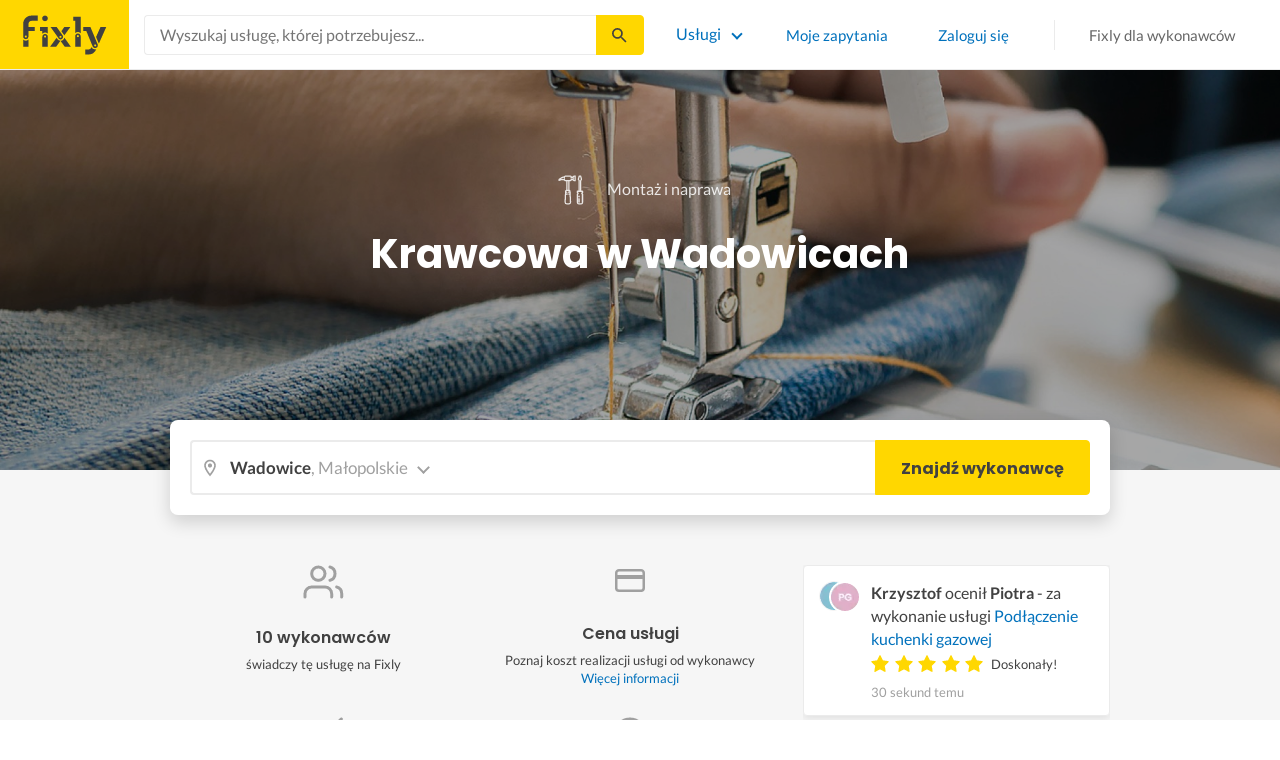

--- FILE ---
content_type: text/html; charset=utf-8
request_url: https://fixly.pl/kategoria/uslugi-krawieckie/wadowice
body_size: 58488
content:
<!doctype html>
<html lang="pl" data-reactroot=""><head><meta charSet="utf-8"/><meta http-equiv="X-UA-Compatible" content="IE=edge"/><meta name="viewport" content="width=device-width, initial-scale=1, shrink-to-fit=no"/><meta name="theme-color" content="#FFD700"/><meta name="apple-mobile-web-app-status-bar-style" content="#FFD700"/><meta name="p:domain_verify" content="f75c2304f44ec5f3eb50c47cbed8922c"/><meta http-equiv="Content-Language" content="pl"/><link rel="preconnect" href="https://gapl.hit.gemius.pl"/><link rel="preconnect" href="https://ls.hit.gemius.pl"/><link rel="preconnect" href="https://ninja.data.olxcdn.com"/><link rel="preconnect" href="https://tracking.olx-st.com"/><link rel="preconnect" href="https://www.googletagmanager.com"/><link rel="preconnect" href="https://www.google-analytics.com"/><link rel="preconnect" href="https://www.gstatic.com"/><link rel="preconnect" href="https://fonts.gstatic.com" crossorigin="anonymous"/><link rel="preconnect" href="https://fcm.googleapis.com"/><link rel="preconnect" href="https://pubads.g.doubleclick.net"/><link rel="preconnect" href="https://creativecdn.com"/><link rel="preconnect" href="https://cdn.fixly.pl" crossorigin="anonymous"/><link rel="manifest" href="/manifest.json" crossorigin="use-credentials"/><link rel="preload" as="script" href="/new-relic.js"/><script>
              (function () {
                    const params = new URLSearchParams(window.location.search);
                    const att = params.get('att');
                    if (!att) return;
                    const action = att === 'allowed' ? 'accept_all' : att === 'rejected' ? 'reject_all' : null;
                    if (!action) return;
                    function checkAndRunAction() {
                      if (typeof window.performBannerAction === 'function') {
                        window.performBannerAction(action);
                        return true;
                      }
                      return false;
                    }
                    if (checkAndRunAction()) return;
                    document.addEventListener('cookieyes_banner_load', () => {
                      checkAndRunAction();
                    });
                  })();
            </script><style>
        /* latin-ext */
        @font-face {
          font-family: 'Lato';
          font-style: normal;
          font-weight: 400;
          font-display: swap;
          src: url(https://fonts.gstatic.com/s/lato/v17/S6uyw4BMUTPHjxAwXiWtFCfQ7A.woff2) format('woff2');
          unicode-range: U+0100-024F, U+0259, U+1E00-1EFF, U+2020, U+20A0-20AB, U+20AD-20CF, U+2113, U+2C60-2C7F, U+A720-A7FF;
        }
        /* latin */
        @font-face {
          font-family: 'Lato';
          font-style: normal;
          font-weight: 400;
          font-display: swap;
          src: url(https://fonts.gstatic.com/s/lato/v17/S6uyw4BMUTPHjx4wXiWtFCc.woff2) format('woff2');
          unicode-range: U+0000-00FF, U+0131, U+0152-0153, U+02BB-02BC, U+02C6, U+02DA, U+02DC, U+2000-206F, U+2074, U+20AC, U+2122, U+2191, U+2193, U+2212, U+2215, U+FEFF, U+FFFD;
        }
        /* latin-ext */
        @font-face {
          font-family: 'Lato';
          font-style: normal;
          font-weight: 700;
          font-display: swap;
          src: url(https://fonts.gstatic.com/s/lato/v17/S6u9w4BMUTPHh6UVSwaPGQ3q5d0N7w.woff2) format('woff2');
          unicode-range: U+0100-024F, U+0259, U+1E00-1EFF, U+2020, U+20A0-20AB, U+20AD-20CF, U+2113, U+2C60-2C7F, U+A720-A7FF;
        }
        /* latin */
        @font-face {
          font-family: 'Lato';
          font-style: normal;
          font-weight: 700;
          font-display: swap;
          src: url(https://fonts.gstatic.com/s/lato/v17/S6u9w4BMUTPHh6UVSwiPGQ3q5d0.woff2) format('woff2');
          unicode-range: U+0000-00FF, U+0131, U+0152-0153, U+02BB-02BC, U+02C6, U+02DA, U+02DC, U+2000-206F, U+2074, U+20AC, U+2122, U+2191, U+2193, U+2212, U+2215, U+FEFF, U+FFFD;
        }
        /* devanagari */
        @font-face {
          font-family: 'Poppins';
          font-style: normal;
          font-weight: 400;
          font-display: swap;
          src: url(https://fonts.gstatic.com/s/poppins/v15/pxiEyp8kv8JHgFVrJJbecnFHGPezSQ.woff2) format('woff2');
          unicode-range: U+0900-097F, U+1CD0-1CF6, U+1CF8-1CF9, U+200C-200D, U+20A8, U+20B9, U+25CC, U+A830-A839, U+A8E0-A8FB;
        }
        /* latin-ext */
        @font-face {
          font-family: 'Poppins';
          font-style: normal;
          font-weight: 400;
          font-display: swap;
          src: url(https://fonts.gstatic.com/s/poppins/v15/pxiEyp8kv8JHgFVrJJnecnFHGPezSQ.woff2) format('woff2');
          unicode-range: U+0100-024F, U+0259, U+1E00-1EFF, U+2020, U+20A0-20AB, U+20AD-20CF, U+2113, U+2C60-2C7F, U+A720-A7FF;
        }
        /* latin */
        @font-face {
          font-family: 'Poppins';
          font-style: normal;
          font-weight: 400;
          font-display: swap;
          src: url(https://fonts.gstatic.com/s/poppins/v15/pxiEyp8kv8JHgFVrJJfecnFHGPc.woff2) format('woff2');
          unicode-range: U+0000-00FF, U+0131, U+0152-0153, U+02BB-02BC, U+02C6, U+02DA, U+02DC, U+2000-206F, U+2074, U+20AC, U+2122, U+2191, U+2193, U+2212, U+2215, U+FEFF, U+FFFD;
        }
        /* devanagari */
        @font-face {
          font-family: 'Poppins';
          font-style: normal;
          font-weight: 500;
          font-display: swap;
          src: url(https://fonts.gstatic.com/s/poppins/v15/pxiByp8kv8JHgFVrLGT9Z11lFd2JQEl8qw.woff2) format('woff2');
          unicode-range: U+0900-097F, U+1CD0-1CF6, U+1CF8-1CF9, U+200C-200D, U+20A8, U+20B9, U+25CC, U+A830-A839, U+A8E0-A8FB;
        }
        /* latin-ext */
        @font-face {
          font-family: 'Poppins';
          font-style: normal;
          font-weight: 500;
          font-display: swap;
          src: url(https://fonts.gstatic.com/s/poppins/v15/pxiByp8kv8JHgFVrLGT9Z1JlFd2JQEl8qw.woff2) format('woff2');
          unicode-range: U+0100-024F, U+0259, U+1E00-1EFF, U+2020, U+20A0-20AB, U+20AD-20CF, U+2113, U+2C60-2C7F, U+A720-A7FF;
        }
        /* latin */
        @font-face {
          font-family: 'Poppins';
          font-style: normal;
          font-weight: 500;
          font-display: swap;
          src: url(https://fonts.gstatic.com/s/poppins/v15/pxiByp8kv8JHgFVrLGT9Z1xlFd2JQEk.woff2) format('woff2');
          unicode-range: U+0000-00FF, U+0131, U+0152-0153, U+02BB-02BC, U+02C6, U+02DA, U+02DC, U+2000-206F, U+2074, U+20AC, U+2122, U+2191, U+2193, U+2212, U+2215, U+FEFF, U+FFFD;
        }
        /* devanagari */
        @font-face {
          font-family: 'Poppins';
          font-style: normal;
          font-weight: 600;
          font-display: swap;
          src: url(https://fonts.gstatic.com/s/poppins/v15/pxiByp8kv8JHgFVrLEj6Z11lFd2JQEl8qw.woff2) format('woff2');
          unicode-range: U+0900-097F, U+1CD0-1CF6, U+1CF8-1CF9, U+200C-200D, U+20A8, U+20B9, U+25CC, U+A830-A839, U+A8E0-A8FB;
        }
        /* latin-ext */
        @font-face {
          font-family: 'Poppins';
          font-style: normal;
          font-weight: 600;
          font-display: swap;
          src: url(https://fonts.gstatic.com/s/poppins/v15/pxiByp8kv8JHgFVrLEj6Z1JlFd2JQEl8qw.woff2) format('woff2');
          unicode-range: U+0100-024F, U+0259, U+1E00-1EFF, U+2020, U+20A0-20AB, U+20AD-20CF, U+2113, U+2C60-2C7F, U+A720-A7FF;
        }
        /* latin */
        @font-face {
          font-family: 'Poppins';
          font-style: normal;
          font-weight: 600;
          font-display: swap;
          src: url(https://fonts.gstatic.com/s/poppins/v15/pxiByp8kv8JHgFVrLEj6Z1xlFd2JQEk.woff2) format('woff2');
          unicode-range: U+0000-00FF, U+0131, U+0152-0153, U+02BB-02BC, U+02C6, U+02DA, U+02DC, U+2000-206F, U+2074, U+20AC, U+2122, U+2191, U+2193, U+2212, U+2215, U+FEFF, U+FFFD;
        }
        /* devanagari */
        @font-face {
          font-family: 'Poppins';
          font-style: normal;
          font-weight: 700;
          font-display: swap;
          src: url(https://fonts.gstatic.com/s/poppins/v15/pxiByp8kv8JHgFVrLCz7Z11lFd2JQEl8qw.woff2) format('woff2');
          unicode-range: U+0900-097F, U+1CD0-1CF6, U+1CF8-1CF9, U+200C-200D, U+20A8, U+20B9, U+25CC, U+A830-A839, U+A8E0-A8FB;
        }
        /* latin-ext */
        @font-face {
          font-family: 'Poppins';
          font-style: normal;
          font-weight: 700;
          font-display: swap;
          src: url(https://fonts.gstatic.com/s/poppins/v15/pxiByp8kv8JHgFVrLCz7Z1JlFd2JQEl8qw.woff2) format('woff2');
          unicode-range: U+0100-024F, U+0259, U+1E00-1EFF, U+2020, U+20A0-20AB, U+20AD-20CF, U+2113, U+2C60-2C7F, U+A720-A7FF;
        }
        /* latin */
        @font-face {
          font-family: 'Poppins';
          font-style: normal;
          font-weight: 700;
          font-display: swap;
          src: url(https://fonts.gstatic.com/s/poppins/v15/pxiByp8kv8JHgFVrLCz7Z1xlFd2JQEk.woff2) format('woff2');
          unicode-range: U+0000-00FF, U+0131, U+0152-0153, U+02BB-02BC, U+02C6, U+02DA, U+02DC, U+2000-206F, U+2074, U+20AC, U+2122, U+2191, U+2193, U+2212, U+2215, U+FEFF, U+FFFD;
        }

      </style><link data-chunk="ActivityFeed" rel="preload" as="style" href="https://cdn.fixly.pl/static/css/ActivityFeed.67e13c12.chunk.css"/><link data-chunk="WizardLocationSticky" rel="preload" as="style" href="https://cdn.fixly.pl/static/css/WizardLocationSticky.82d19c17.chunk.css"/><link data-chunk="L4CategoryCity" rel="preload" as="style" href="https://cdn.fixly.pl/static/css/L4CategoryCity.5645e3ea.chunk.css"/><link data-chunk="TopCategories" rel="preload" as="style" href="https://cdn.fixly.pl/static/css/TopCategories.66a92324.chunk.css"/><link data-chunk="ServiceSearchHeader" rel="preload" as="style" href="https://cdn.fixly.pl/static/css/ServiceSearchHeader.87ec995d.chunk.css"/><link data-chunk="main" rel="preload" as="style" href="https://cdn.fixly.pl/static/css/main.f21166a2.chunk.css"/><link data-chunk="main" rel="preload" as="script" href="https://cdn.fixly.pl/static/js/runtime-main.857127ed.js"/><link data-chunk="main" rel="preload" as="script" href="https://cdn.fixly.pl/static/js/73.f9848a54.chunk.js"/><link data-chunk="main" rel="preload" as="script" href="https://cdn.fixly.pl/static/js/main.618c1ed6.chunk.js"/><link data-chunk="ServiceSearchHeader" rel="preload" as="script" href="https://cdn.fixly.pl/static/js/9.015e97dd.chunk.js"/><link data-chunk="ServiceSearchHeader" rel="preload" as="script" href="https://cdn.fixly.pl/static/js/ServiceSearchHeader.41cec825.chunk.js"/><link data-chunk="TopCategories" rel="preload" as="script" href="https://cdn.fixly.pl/static/js/3.8b1766e0.chunk.js"/><link data-chunk="TopCategories" rel="preload" as="script" href="https://cdn.fixly.pl/static/js/TopCategories.526c2498.chunk.js"/><link data-chunk="L4CategoryCity" rel="preload" as="script" href="https://cdn.fixly.pl/static/js/1.156404aa.chunk.js"/><link data-chunk="L4CategoryCity" rel="preload" as="script" href="https://cdn.fixly.pl/static/js/2.835602df.chunk.js"/><link data-chunk="L4CategoryCity" rel="preload" as="script" href="https://cdn.fixly.pl/static/js/7.41c03824.chunk.js"/><link data-chunk="L4CategoryCity" rel="preload" as="script" href="https://cdn.fixly.pl/static/js/L4CategoryCity.2dcbc11c.chunk.js"/><link data-chunk="WizardLocationSticky" rel="preload" as="script" href="https://cdn.fixly.pl/static/js/0.25f35a54.chunk.js"/><link data-chunk="WizardLocationSticky" rel="preload" as="script" href="https://cdn.fixly.pl/static/js/WizardLocationSticky.9f5b82f8.chunk.js"/><link data-chunk="ActivityFeed" rel="preload" as="script" href="https://cdn.fixly.pl/static/js/4.597e1af1.chunk.js"/><link data-chunk="ActivityFeed" rel="preload" as="script" href="https://cdn.fixly.pl/static/js/76.25bdd020.chunk.js"/><link data-chunk="ActivityFeed" rel="preload" as="script" href="https://cdn.fixly.pl/static/js/ActivityFeed.488737f4.chunk.js"/><link data-chunk="main" rel="stylesheet" href="https://cdn.fixly.pl/static/css/main.f21166a2.chunk.css"/><link data-chunk="ServiceSearchHeader" rel="stylesheet" href="https://cdn.fixly.pl/static/css/ServiceSearchHeader.87ec995d.chunk.css"/><link data-chunk="TopCategories" rel="stylesheet" href="https://cdn.fixly.pl/static/css/TopCategories.66a92324.chunk.css"/><link data-chunk="L4CategoryCity" rel="stylesheet" href="https://cdn.fixly.pl/static/css/L4CategoryCity.5645e3ea.chunk.css"/><link data-chunk="WizardLocationSticky" rel="stylesheet" href="https://cdn.fixly.pl/static/css/WizardLocationSticky.82d19c17.chunk.css"/><link data-chunk="ActivityFeed" rel="stylesheet" href="https://cdn.fixly.pl/static/css/ActivityFeed.67e13c12.chunk.css"/></head><body class="eupopup"><div id="root"><header class="header" id="siteHeader"><div class="header__wrapper header__wrapper_mobileNotFixed"><div class="header__leftSide"><a href="/" class="header__logo"><img src="https://cdn.fixly.pl/static/media/fixly_logo.ecdfa02a.svg" alt="Fixly.pl logo" class="header__logoImg" width="53" height="24"/></a></div><div class="header__search"><div class="serviceSearchHeader"><div class="serviceSearch"><form class="serviceSearch__form"><div class="serviceSearch__inputWrap"><div role="combobox" aria-haspopup="listbox" aria-owns="react-autowhatever-1" aria-expanded="false" class="react-autosuggest__container"><input type="text" value="" autoComplete="off" aria-autocomplete="list" aria-controls="react-autowhatever-1" class="serviceSuggest__input serviceSuggest__input_inHeader" placeholder="Wyszukaj usługę, której potrzebujesz..." aria-label="Wyszukaj usługę, której potrzebujesz..." data-testid="serviceSuggestInput"/><div id="react-autowhatever-1" role="listbox" class="react-autosuggest__suggestions-container"></div></div></div><button type="submit" class="serviceSearch__submit serviceSearch__submit_inHeader" aria-label="Szukaj..." data-testid="serviceSuggestSubmit"></button></form></div><button type="button" class="serviceSearchHeader__close" aria-label="Zamknij"></button></div></div><div class="header__rightSide"><nav class="navigation"><ul class="navigation__list"><li class="navigation__item"><div class="dropdownMenu"><button type="button" class="dropdownMenu__button" aria-expanded="false" aria-haspopup="true" aria-label="Lista wszystkich usług" data-testid="dropdownMenuServicesButton">Usługi</button><div class="dropdownMenu__dropdownWrapper"><div class="dropdownMenu__dropdown" aria-hidden="true"><div class="dropdownMenu__container"><ul class="topCategories"><li class="topCategories__category"><a class="topCategories__categoryLink" href="/kategorie/budowa-domu"><span class="topCategories__categoryIcon"><svg xmlns="http://www.w3.org/2000/svg" height="42" width="42" viewBox="0 0 42 42"><path d="M30.3 13.4V7.7a.8.8 0 00-.8-.8h-3.6a.8.8 0 00-.8.8v1l-3.5-3.2a.8.8 0 00-1.1 0L5.7 18.8a.8.8 0 00.6 1.4h3.9v10.6H7.6a.8.8 0 000 1.6h10.1v2.3a2 2 0 002.1 2h2.5a2 2 0 002-2v-2.3h10.2a.8.8 0 100-1.6h-2.6V20.2h4a.8.8 0 00.5-1.4l-6.1-5.4zm-7.6 21.3a.4.4 0 01-.4.4h-2.5a.4.4 0 01-.4-.4V26a4.6 4.4 0 00-1.6-3.3 4.9 4.7 0 01-.2-6.7v2a2 2 0 002 2h3a2 2 0 002-2v-2a4.9 4.7 0 01-.4 6.7 4.5 4.3 0 00-1.5 3.2zm8.4-16a.8.8 0 00-.8.7v11.4h-6v-4.9c0-.8.4-1.5 1-2a6.5 6.3 0 00.3-9.2 1.6 1.5 0 00-1.7-.3 1.6 1.5 0 00-1 1.4V18a.3.3 0 01-.4.4h-3a.3.3 0 01-.3-.4v-2.2a1.6 1.5 0 00-1-1.4 1.6 1.5 0 00-1.7.3 6.5 6.3 0 00.2 9.2 3 2.8 0 011 2v4.9h-5.9V19.4a.8.8 0 00-.8-.8H8.4L21.1 7.2l4.2 3.9a.8.8 0 001.4-.6v-2h2v5.2a.8.8 0 00.2.6l4.8 4.3h-2.6z" fill="currentColor"></path></svg></span><span class="topCategories__categoryName"><span>Budowa domu</span></span></a></li><li class="topCategories__category"><a class="topCategories__categoryLink" href="/kategorie/elektryk"><span class="topCategories__categoryIcon"><svg width="42" height="42" viewBox="0 0 42 42" xmlns="http://www.w3.org/2000/svg"><path d="M22.5 17.5h7.4a1 1 0 011 1.6l-10 16.4a1 1 0 01-1 .5h-.2a1 1 0 01-.8-1.1l.8-10.5H12a1 1 0 01-1-1.6L21.3 6.5a1 1 0 012 .6l-.7 10.4zm-1 6.3l-.9 9.5 8.3-14h-7a1 1 0 01-.7-.4 1 1 0 01-.3-.8l.3-8.8-8 13.3h7.2c.3 0 .6.2.8.4.2.2.3.5.2.8z" fill="currentColor"></path></svg></span><span class="topCategories__categoryName"><span>Elektryk</span></span></a></li><li class="topCategories__category"><a class="topCategories__categoryLink" href="/kategorie/hydraulik"><span class="topCategories__categoryIcon"><svg width="42" height="42" viewBox="0 0 42 42" xmlns="http://www.w3.org/2000/svg"><path d="M31.8 26.4a.6.6 0 00-.7.4 6.2 6.2 0 01-.3.7c0 .2-.3.6-.6 1a5.3 5.3 0 01-.9.8l-.9.4a.6.6 0 00.4 1l1.2-.5a6.4 6.4 0 001-1 5.5 5.5 0 001.2-2.1.6.6 0 00-.4-.7zM9.2 13.9a2.6 2.6 0 115.2 0 2.6 2.6 0 01-5.2 0zm1.5 0a1.1 1.1 0 002.2 0 1.1 1.1 0 00-2.2 0zM15 10a2 2 0 114.1 0 2 2 0 01-4 0zm1.5 0a.6.6 0 101.1 0 .6.6 0 00-1 0z" fill="currentColor"></path><path d="M32.2 17.7h3c1.2 0 2.2.9 2.2 2s0 2-.2 2l-.9.4c-.4.2-.7 1.4-.7 2.6 0 1.2-.4 3.2-1 4.3a10 10 0 01-2.7 3.3l-.5.4a8 8 0 01-4 1.3H14a8 8 0 01-4-1.3l-.5-.4A10 10 0 016.8 29c-.5-1.1-1-3-1.1-4.3-.1-1.2-.5-2.4-.8-2.6l-.7-.4c-.1 0-.2-.9-.2-2s1-2 2.2-2h9a2.6 2.6 0 015.1 0h7.5v-1.9h-1.9a.7.7 0 01-.7-.7c0-.5.3-.8.7-.8h1.9V14c0-.4.3-.7.7-.7h3c.4 0 .7.3.7.7v.4h1.9c.4 0 .7.3.7.8a.7.7 0 01-.7.7h-1.9v1.9zm-1.5-3h-1.4v3h1.4v-3zm-13 1.8c.7 0 1.2.5 1.2 1.2h-2.3c0-.7.5-1.2 1.1-1.2zm18 4.3l.2-.1v-1c0-.3-.3-.6-.7-.6h-29c-.4 0-.7.3-.7.6v1l.3.2a.2.2 0 01.1 0h6a.5.5 0 010 1H6.5c.4.8.6 2 .7 2.7a8.7 8.7 0 003.2 6.6l.5.3c.7.5 2.2 1 3.1 1h13.4c1 0 2.4-.5 3.2-1l.4-.4c.8-.5 1.9-1.8 2.3-2.7.4-1 .8-2.7.8-3.7 0-.7.1-3.2 1.5-4z" fill="currentColor"></path></svg></span><span class="topCategories__categoryName"><span>Hydraulik</span></span></a></li><li class="topCategories__category"><a class="topCategories__categoryLink" href="/kategorie/malarz"><span class="topCategories__categoryIcon"><svg xmlns="http://www.w3.org/2000/svg" width="42" height="42" viewBox="0 0 11.11 11.11"><path d="M5.93 1.5a.66.66 0 00-.47.19l-.25.25-.05-.05a.74.74 0 00-1.05 0l-.45.45a.83.83 0 00-.24.6c0 .21.08.42.24.58l1.55 1.55a.43.43 0 010 .6l-.23.23-.29-.3a.45.45 0 00-.63 0 .44.44 0 00-.03.59L2.71 7.5a.44.44 0 00-.58.03.45.45 0 000 .63l.87.86a.44.44 0 00.63 0c.16-.16.16-.4.02-.58l1.33-1.32c.07.06.16.1.26.1a.45.45 0 00.32-.76l-.3-.29.23-.22a.83.83 0 000-1.18L3.95 3.23a.42.42 0 01-.13-.3c0-.11.05-.22.13-.3l.45-.45a.34.34 0 01.48 0l.05.04-.25.25a.67.67 0 000 .94L7.75 6.5a.66.66 0 00.94 0l.78-.79a.67.67 0 000-.94L6.4 1.7a.66.66 0 00-.47-.2zm0 .4c.07 0 .14.03.18.08L9.2 5.05a.26.26 0 010 .37l-.79.78a.27.27 0 01-.37 0L4.96 3.13a.26.26 0 010-.37l.4-.4.39-.38a.26.26 0 01.18-.08zm1.25 1.43a.17.17 0 00-.12.28l.3.3a.17.17 0 00.23 0 .17.17 0 000-.24l-.29-.3a.17.17 0 00-.12-.04zm.68.67a.17.17 0 00-.13.29L8.8 5.35a.17.17 0 00.25 0 .17.17 0 000-.24L7.97 4.05A.17.17 0 007.84 4zM4.36 5.88l.03.01.87.87a.04.04 0 01-.06.06l-.1-.1V6.7l-.28-.27a.2.2 0 00-.28 0 .2.2 0 000 .28l.13.13-1.33 1.33c-.07-.03-.15-.03-.2.02a.2.2 0 000 .29l.09.1.1.1a.04.04 0 010 .05.04.04 0 01-.06 0l-.86-.86a.04.04 0 010-.06.04.04 0 01.05 0l.14.13v.01l.25.24a.2.2 0 00.28 0 .2.2 0 000-.28l-.13-.14 1.33-1.33c.06.02.14.02.19-.03a.2.2 0 000-.29l-.08-.07-.1-.11a.04.04 0 010-.06.04.04 0 01.02-.01z" fill="currentColor"></path></svg></span><span class="topCategories__categoryName"><span>Malarz</span></span></a></li><li class="topCategories__category"><a class="topCategories__categoryLink" href="/kategorie/meble-i-zabudowa"><span class="topCategories__categoryIcon"><svg width="42" height="42" viewBox="0 0 42 42" xmlns="http://www.w3.org/2000/svg"><path d="M18.4 6a.7.7 0 00-.7.5l-2 5.2a.7.7 0 00.1.7l.6.3h2.7a3.2 3.2 0 00-1.4 2.6c0 .6.2 1.2.5 1.6H7.5c-.4 0-.5.4-.5.8v17.6c0 .4.1.7.5.7h2.4c.4 0 .9-.3.9-.7v-1.7h20v1.7c0 .4 0 .7.5.7h2.3c.4 0 1-.3 1-.7V17.7c0-.4-.6-.8-1-.8h-10a3.2 3.2 0 00-.7-4.2h2.3c.4 0 .7-.4.7-.8a.7.7 0 00-.1-.3l-2-5.1a.7.7 0 00-.6-.5h-4.8zm.5 1.4h3.8l1.4 3.8h-6.7L19 7.4zm2 6a1.8 1.8 0 01.6 3.5h-1.1a1.8 1.8 0 01-1.2-1.6c0-1 .8-1.8 1.8-1.8zm-12.5 5h11.8a3.2 3.2 0 001.5 0h11.4v6.2H8.4v-6.2zm1.2 2.8a.7.7 0 000 1.5h2a.7.7 0 000-1.5h-2zm19.5 0a.7.7 0 000 1.5h2a.7.7 0 000-1.5h-2zM8.4 26h24.7v6.2H8.4V26zm1.2 2.4a.7.7 0 000 1.4h2a.7.7 0 000-1.4h-2zm19.5 0a.7.7 0 000 1.4h2a.7.7 0 000-1.4h-2zM8.4 33.6h1v1h-1v-1zm23.8 0h1v1h-1v-1z" fill="currentColor"></path></svg></span><span class="topCategories__categoryName"><span>Meble i zabudowa</span></span></a></li><li class="topCategories__category"><a class="topCategories__categoryLink" href="/kategorie/motoryzacja"><span class="topCategories__categoryIcon"><svg xmlns="http://www.w3.org/2000/svg" width="42" height="42" viewBox="0 0 42 42"><path fill="currentColor" d="M12.2 18h-1.7c-1.2 0-2.3.5-3.1 1.3s-1.3 1.9-1.3 3.1v.6c0 1.1.4 2.1 1.2 2.8.8.8 1.8 1.2 2.8 1.2h.4v.1c.2.8.7 1.5 1.3 2 .6.5 1.5.8 2.3.8s1.6-.3 2.3-.8c.7-.5 1.1-1.2 1.3-2V27h7.5v.1c.2.8.7 1.5 1.3 2 .7.5 1.5.8 2.3.8.8 0 1.6-.3 2.3-.8.7-.5 1.1-1.2 1.3-2V27H34a2.732 2.732 0 002.7-2.7V22c0-1-.4-2-1.1-2.8-.7-.8-1.7-1.2-2.7-1.2h-.1l-2.7-4.7c-.2-.4-.5-.7-.8-.9-.4-.2-.8-.3-1.2-.3h-9.4c-.3 0-.6.1-.9.2-.3.1-.6.3-.8.6L12.2 18zm3.3 9.5c-.4.4-.8.6-1.3.6-.4 0-.7-.1-1-.3-.3-.2-.6-.5-.7-.8-.1-.3-.2-.7-.1-1.1.1-.4.3-.7.5-1 .3-.3.6-.4 1-.5.4-.1.7 0 1.1.1.3.1.6.4.8.7.2.3.3.7.3 1-.1.5-.2.9-.6 1.3zm14.8 0c-.3.3-.8.5-1.3.5-.4 0-.7-.1-1-.3-.3-.2-.5-.5-.7-.8-.1-.3-.2-.7-.1-1.1.1-.4.3-.7.5-1 .3-.3.6-.4 1-.5.4-.1.7 0 1.1.1.3.1.6.4.8.7s.3.7.3 1c0 .6-.2 1-.6 1.4zm3.9-7c.4.4.6 1 .6 1.6v2.3c0 .2-.1.4-.2.6-.2.2-.4.2-.6.2h-1.5v-.1c-.2-.8-.7-1.4-1.3-1.9-.6-.5-1.4-.7-2.2-.7-.8 0-1.6.3-2.2.7-.6.5-1.1 1.1-1.3 1.9v.1h-7.7v-.1c-.2-.8-.7-1.4-1.3-1.9-.6-.5-1.4-.7-2.2-.7-.8 0-1.6.2-2.2.7-.6.5-1.1 1.1-1.3 1.9v.1h-.5c-.6 0-1.1-.2-1.6-.6-.4-.4-.6-1-.6-1.6v-.6c0-.7.3-1.3.7-1.8.5-.5 1.1-.7 1.8-.7h22.2c.4-.1 1 .2 1.4.6zm-10.5-6.6h4.4c.1 0 .2 0 .3.1.1 0 .1.1.2.2l2.2 3.8h-7v-4.1zm-5.4.2s.1-.1.2-.1H21.9v4h-7.2l3.6-3.9z"></path></svg></span><span class="topCategories__categoryName"><span>Motoryzacja</span></span></a></li><li class="topCategories__category"><a class="topCategories__categoryLink" href="/kategorie/ogrod"><span class="topCategories__categoryIcon"><svg xmlns="http://www.w3.org/2000/svg" width="42" height="42" viewBox="0 0 11.1 11.1"><path d="M6 2.5c-1.4 0-2.4.3-3.2 1a3 3 0 00-.9 1.3 2.9 2.9 0 00-.1 1v.5a.2.2 0 00.2.1.2.2 0 00.2 0 .2.2 0 00.1-.2c.1-.5.3-.9.5-1.1.3-.3.6-.4 1-.3.3 0 .5.1.7.3l.5.8c.2.5.5.8.8 1 .5.3 1.1.5 2 .5h.5l-.1 1a.2.2 0 00.2.3.2.2 0 00.3-.2 4.4 4.4 0 000-1.5c-.2-1.2-.9-2.2-2.2-3a.3.3 0 00-.2 0 .2.2 0 00-.1 0 .3.3 0 000 .2.2.2 0 000 .2c1.1.7 1.8 1.5 2 2.4a6 6 0 01-.5.1c-.7 0-1.2-.1-1.6-.4-.2-.1-.5-.4-.7-.8l-.6-1a1.8 1.8 0 00-.9-.4c-.7 0-1.2.2-1.5.6.1-.4.4-.7.7-1 .7-.6 1.6-1 2.9-1 1 0 1.7.3 2.2 1 .5.5.8 1.1.8 1.9l-.2.6a.2.2 0 000 .2.2.2 0 00.4 0l.2-.8c0-.9-.3-1.7-.8-2.3-.7-.7-1.5-1-2.6-1z" fill="currentColor"></path></svg></span><span class="topCategories__categoryName"><span>Ogród</span></span></a></li><li class="topCategories__category"><a class="topCategories__categoryLink" href="/kategorie/organizacja-imprez"><span class="topCategories__categoryIcon"><svg xmlns="http://www.w3.org/2000/svg" width="42" height="42" viewBox="0 0 42 42"><path d="M15.6 14.94a.67.67 0 00.17.71l2.09 2-.5 2.87a.71.71 0 00.28.68.68.68 0 00.41.14.8.8 0 00.33-.08L21 19.93l2.58 1.36a.69.69 0 00.73-.06.71.71 0 00.28-.68l-.49-2.87 2.08-2a.67.67 0 00.17-.71.68.68 0 00-.56-.48l-2.88-.41-1.28-2.61a.7.7 0 00-.63-.39.67.67 0 00-.62.39L19 14l-2.88.42a.69.69 0 00-.52.52zm7 2.62l.31 1.83-1.65-.86a.68.68 0 00-.64 0l-1.62.86.31-1.83a.68.68 0 00-.2-.62l-1.33-1.3 1.84-.27a.7.7 0 00.53-.38l.85-1.67.77 1.68a.7.7 0 00.53.38l1.84.27-1.33 1.3a.68.68 0 00-.2.61zM6.51 15.5l1 1.78a.7.7 0 001.25 0l.84-1.84 2-.36a.69.69 0 00.54-.5.7.7 0 00-.2-.71l-1.49-1.36.27-2a.7.7 0 00-1-.7l-1.76 1L6 9.89a.72.72 0 00-.73.08.68.68 0 00-.25.69l.41 2-1.36 1.44a.69.69 0 00-.15.72.71.71 0 00.58.46zm.4-2.78l-.2-1 .88.43a.74.74 0 00.65 0l.84-.48-.13 1a.72.72 0 00.23.61l.72.65-1 .18a.71.71 0 00-.52.4l-.4.89-.46-.86a.71.71 0 00-.52-.39l-1-.1.68-.71a.7.7 0 00.23-.62zM37.9 21.28l-1.5-1.36.27-2a.68.68 0 00-.3-.67.69.69 0 00-.73 0l-1.76 1-1.82-.88a.71.71 0 00-.73.08.7.7 0 00-.26.69l.41 2-1.39 1.46a.7.7 0 00-.16.73.71.71 0 00.58.45l2 .22 1 1.78a.7.7 0 001.25 0l.83-1.84 2-.36a.69.69 0 00.55-.5.72.72 0 00-.24-.8zm-5-1.11l-.19-1 .88.43a.66.66 0 00.64 0l.85-.48-.13 1a.7.7 0 00.22.61l.72.65-.95.18a.69.69 0 00-.52.4l-.4.89-.44-.85a.73.73 0 00-.58-.4l-1-.1.67-.71a.67.67 0 00.25-.62zM25.85 12.44a2.2 2.2 0 10-2.19-2.2 2.21 2.21 0 002.19 2.2zm-.8-2.2a.8.8 0 01.8-.8.8.8 0 110 1.6.8.8 0 01-.8-.8zM9.19 29.18a2.2 2.2 0 102.19 2.2 2.21 2.21 0 00-2.19-2.2zm.8 2.2a.81.81 0 11-.8-.8.8.8 0 01.81.8zM32.83 26.83A2.2 2.2 0 1035 29a2.2 2.2 0 00-2.17-2.17zm.8 2.2a.81.81 0 11-.8-.8.8.8 0 01.8.77zM8.06 23.33a1.65 1.65 0 011.64-1.64.7.7 0 100-1.39 1.65 1.65 0 01-1.64-1.63.7.7 0 00-1.39 0A1.66 1.66 0 015 20.3a.69.69 0 00-.27 1.33H5a1.65 1.65 0 011.64 1.64.7.7 0 101.39 0zM7.77 21a3.18 3.18 0 00-.41.41A2.59 2.59 0 007 21a3 3 0 00.4-.4 3.11 3.11 0 00.37.4zM12.64 9.53h.28a1.64 1.64 0 011.64 1.64.7.7 0 001.39 0 1.64 1.64 0 011.64-1.64.7.7 0 100-1.4A1.65 1.65 0 0116 6.57a.7.7 0 00-1.39 0 1.65 1.65 0 01-1.71 1.62.71.71 0 00-.7.7.69.69 0 00.44.64zm2.21-.64a3 3 0 00.4-.4 3.87 3.87 0 00.41.4 3.87 3.87 0 00-.41.4 3 3 0 00-.4-.4zM30.09 11.85a.17.17 0 00.1 0 .23.23 0 00.13 0h.06a1.64 1.64 0 011.62 1.7.7.7 0 101.39 0 1.64 1.64 0 011.64-1.63.7.7 0 100-1.4 1.64 1.64 0 01-1.62-1.62.7.7 0 10-1.41 0 1.65 1.65 0 01-1.66 1.62.69.69 0 00-.27 1.33zm2.22-.63a3.09 3.09 0 00.4-.41 3.18 3.18 0 00.41.41 2.59 2.59 0 00-.41.4 2.52 2.52 0 00-.4-.4zM21 22.3a.7.7 0 00-.7.7v12a.7.7 0 001.4 0V23a.7.7 0 00-.7-.7z" fill="currentColor"></path><path d="M31.52 16.57a.67.67 0 00.23-.48.7.7 0 00-1.17-.55 23.39 23.39 0 00-7.71 17.34c0 .72 0 1.46.1 2.21a.7.7 0 00.7.63h.06a.69.69 0 00.63-.76c-.06-.69-.09-1.39-.09-2.08a22 22 0 017.25-16.31zM32.6 25.17a.69.69 0 00.27-.46.67.67 0 00-.13-.51.71.71 0 00-.47-.27.7.7 0 00-.51.12 16.1 16.1 0 00-6.08 9.39c-.11.5-.2 1-.26 1.5a.7.7 0 00.61.77h.09a.71.71 0 00.69-.61c.06-.47.14-.93.24-1.37a14.63 14.63 0 015.55-8.56zM10.12 24.05a.72.72 0 00-1 .15.69.69 0 00.14 1 14.63 14.63 0 015.55 8.57c.1.46.18.92.24 1.37a.7.7 0 00.69.61h.09a.68.68 0 00.47-.26.72.72 0 00.14-.51q-.11-.78-.27-1.5a16 16 0 00-6.05-9.43zM11.28 15.54a.7.7 0 00-1 .05.68.68 0 00-.18.5.67.67 0 00.23.48 22 22 0 017.27 16.31 20.41 20.41 0 01-.1 2.12.74.74 0 00.16.51.71.71 0 00.47.25h.07a.69.69 0 00.69-.63c.07-.73.1-1.48.1-2.21a23.39 23.39 0 00-7.71-17.38z" fill="currentColor"></path></svg></span><span class="topCategories__categoryName"><span>Organizacja imprez</span></span></a></li><li class="topCategories__category"><a class="topCategories__categoryLink" href="/kategorie/projektowanie"><span class="topCategories__categoryIcon"><svg width="42" height="42" viewBox="0 0 42 42" xmlns="http://www.w3.org/2000/svg"><path d="M34.5 7.031a1.675 1.675 0 00-1.781.375L7.875 32.296a1.675 1.675 0 00-.375 1.782A1.63 1.63 0 009 35.11h24.844c.89 0 1.64-.75 1.64-1.64V8.579c.047-.704-.375-1.266-.984-1.548zm-.61 26.672H9.048c-.14 0-.188-.094-.234-.14-.047-.047-.047-.141.046-.235l24.844-24.89c.047-.047.094-.094.14-.094h.094c.047 0 .141.094.141.234v3.985h-2.203a.72.72 0 00-.703.703.72.72 0 00.703.703h2.25v3.047h-.984a.721.721 0 00-.703.703.72.72 0 00.703.703h.984v3.047h-2.203a.72.72 0 00-.703.703.72.72 0 00.703.703h2.203v3.047h-.984a.72.72 0 00-.703.703.72.72 0 00.703.703h.984v3.047h-2.203a.72.72 0 00-.703.703.72.72 0 00.703.703h2.203v1.688c0 .093-.094.234-.234.234z" fill="currentColor"></path><path d="M29.719 29.25V18.281L18.797 29.25h10.922zm-1.407-1.406h-6.14l6.14-6.14v6.14z" fill="currentColor"></path></svg></span><span class="topCategories__categoryName"><span>Projektowanie</span></span></a></li><li class="topCategories__category"><a class="topCategories__categoryLink" href="/kategorie/remont"><span class="topCategories__categoryIcon"><svg width="42" height="42" viewBox="0 0 42 42" xmlns="http://www.w3.org/2000/svg"><path d="M10.73 9.19a2 2 0 00-2.06.48 2 2 0 00-.48 2.06l5.27 15.84a2.32 2.32 0 001.67 1.53 2.32 2.32 0 002.2-.62l3.7-3.7 1.84 1.85c-.09.8.17 1.64.8 2.26l3.95 3.96a2.77 2.77 0 003.91 0l.32-.32a2.77 2.77 0 000-3.9l-3.96-3.97a2.76 2.76 0 00-2.26-.79l-1.85-1.84 3.7-3.7a2.32 2.32 0 00.62-2.2 2.31 2.31 0 00-1.53-1.67L10.73 9.2zm20.1 20.46a1.32 1.32 0 010 1.86l-.32.32a1.32 1.32 0 01-1.86 0l-3.96-3.96a1.32 1.32 0 010-1.87l.31-.31a1.32 1.32 0 011.87 0l3.96 3.96zm-6.85-4.99l-.32.32a2.86 2.86 0 00-.18.2l-3.85-3.85a.28.28 0 010-.39l.31-.31a.28.28 0 01.4 0l3.84 3.85a3.2 3.2 0 00-.2.18zm2.72-8.19a.87.87 0 01-.24.83l-3.7 3.7-1.4-1.4a1.72 1.72 0 00-2.44 0l-.32.32a1.72 1.72 0 000 2.44l1.4 1.4-3.7 3.7a.87.87 0 01-.83.24.87.87 0 01-.64-.59L9.56 11.27a.54.54 0 01.14-.57.55.55 0 01.57-.14l15.84 5.27c.3.1.51.33.59.64z" fill="currentColor"></path><path d="M19.35 14.35a.72.72 0 10-.46 1.37l1.8.6a.72.72 0 00.46-1.37l-1.8-.6zm-2.23-.74l-4.49-1.5a.72.72 0 00-.45 1.37l4.49 1.5a.72.72 0 00.45-1.38z" fill="currentColor"></path></svg></span><span class="topCategories__categoryName"><span>Remont</span></span></a></li><li class="topCategories__category"><a class="topCategories__categoryLink" href="/kategorie/sprzatanie"><span class="topCategories__categoryIcon"><svg xmlns="http://www.w3.org/2000/svg" width="42" height="42" viewBox="0 0 11.11 11.11"><path d="M7.95 2.99h-.3a.17.17 0 000 .35h.3a.44.44 0 00.45-.44v-.74a.44.44 0 00-.45-.45h-.3a.17.17 0 000 .35h.3c.06 0 .1.05.1.1v.73a.1.1 0 01-.1.1z" fill="currentColor"></path><path d="M4.84 3.85a.17.17 0 00-.17.18v.87a.21.21 0 01-.21.21.17.17 0 00-.18.18v3.65c0 .3.24.54.53.54h3.33a.5.5 0 00.5-.5V6.81a.17.17 0 000-.06 1.85 1.85 0 00-1.67-1.64V4.03a.17.17 0 00-.18-.17h-.3v-.52h.45c.02.25.09.5.2.72l.02.05a.17.17 0 10.31-.16l-.02-.04a1.7 1.7 0 01-.17-.75V1.9a.17.17 0 00-.18-.17H5.12a.17.17 0 00-.12.04l-.7.59a.17.17 0 00-.07.13v.68c0 .1.08.18.18.18h.64v.52zm1.78.7h-.93a.17.17 0 000 .34h.93v.4c0 .1.08.17.17.17.72 0 1.32.51 1.47 1.19H5.34a.17.17 0 000 .35H8.3v.81H5.32a.17.17 0 000 .35H8.3v.81c0 .09-.06.16-.15.16H4.8a.19.19 0 01-.18-.19v-3.5a.56.56 0 00.39-.54v-.7h1.6zM4.58 2.55l.6-.5h1.75V3H4.58zm.82.78h.75v.52H5.4zM10.02 2.38a.17.17 0 000-.35H9.1a.17.17 0 000 .35zm-1.12.38a.17.17 0 00.07.24l.83.47a.17.17 0 10.17-.3l-.83-.48a.17.17 0 00-.24.07z" fill="currentColor"></path></svg></span><span class="topCategories__categoryName"><span>Sprzątanie</span></span></a></li><li class="topCategories__category"><a class="topCategories__categoryLink" href="/kategorie/szkolenia-i-jezyki-obce"><span class="topCategories__categoryIcon"><svg xmlns="http://www.w3.org/2000/svg" width="42" height="42" viewBox="0 0 42 42"><path fill="currentColor" d="M39.09 15.19L21 8.92a.89.89 0 00-.56 0l-18 6.27a.83.83 0 00-.56.78.85.85 0 00.54.81l7.22 2.78v7.2c0 .5.46.78.82.95a16.07 16.07 0 002.36.76v3.81a.85.85 0 001.48.56l1.38-1.53 1.39 1.53a.84.84 0 00.63.28.79.79 0 00.3 0 .84.84 0 00.54-.79v-2.89c.76 0 1.43.08 2 .08a31.91 31.91 0 007.33-.9c3.44-.84 3.6-1.16 3.6-1.74v-7.19l7.62-2.91a.85.85 0 00.54-.81.83.83 0 00-.54-.78zM16.85 30.07l-.54-.6a.84.84 0 00-.63-.27.87.87 0 00-.63.27l-.54.6v-8.63l2.32.9zm-4-9.28v5.92c-.71-.21-1.21-.38-1.49-.49v-6zM36.34 16l-15.65 6-15.51-6 15.51-5.41zm-16 7.68a.88.88 0 00.6 0l8.81-3.37v6a30.24 30.24 0 01-9.23 1.52c-.61 0-1.27 0-2-.09V23z"></path></svg></span><span class="topCategories__categoryName"><span>Szkolenia i języki obce</span></span></a></li><li class="topCategories__category"><a class="topCategories__categoryLink" href="/kategorie/transport"><span class="topCategories__categoryIcon"><svg xmlns="http://www.w3.org/2000/svg" width="42" height="42" viewBox="0 0 42 42"><path d="M26.35 17.33a.83.83 0 00-.58.24.86.86 0 00-.24.58.82.82 0 00.82.82h8a.82.82 0 00.57-.24.8.8 0 00.24-.58.83.83 0 00-.23-.58.86.86 0 00-.58-.24z" fill="currentColor"></path><path d="M36.51 20.55h-8a.78.78 0 00-.58.24.82.82 0 00.58 1.39h3.12v3.19a.54.54 0 01-.17.4.53.53 0 01-.4.17h-.26a3.29 3.29 0 00-5.24-1.73 3.29 3.29 0 00-1.14 1.73h-8.1V13.07a.55.55 0 01.56-.56H31a.58.58 0 01.4.16.56.56 0 01.17.4v1.09h-3.11a.78.78 0 00-.58.24.8.8 0 00-.24.57.82.82 0 00.82.82h8a.82.82 0 00.57-.24.78.78 0 00.24-.58.76.76 0 00-.24-.57.78.78 0 00-.57-.24h-3.3v-1.09A2.19 2.19 0 0031 10.88H16.88a2.19 2.19 0 00-2.19 2.19v1.36h-4a2.94 2.94 0 00-2.53 1.48L6.48 19a1.89 1.89 0 00-1.12.61 1.84 1.84 0 00-.48 1.24v4.87A1.86 1.86 0 005.42 27a1.83 1.83 0 001.31.54h.55a3.36 3.36 0 001.12 1.8 3.27 3.27 0 002.09.75 3.32 3.32 0 003.25-2.55h10.64a3.36 3.36 0 001.12 1.8 3.27 3.27 0 002.09.75 3.32 3.32 0 003.25-2.55H31a2.19 2.19 0 002.2-2.2v-3.16h3.3a.82.82 0 00.57-.24.82.82 0 00-.57-1.39zm-8.26 7.85a1.68 1.68 0 01-1 .09 1.64 1.64 0 01-.87-.46 1.72 1.72 0 01-.47-.88 1.65 1.65 0 01.1-1 1.73 1.73 0 01.62-.77 1.79 1.79 0 01.95-.28 1.66 1.66 0 011.21.5 1.69 1.69 0 01.21 2.17 1.73 1.73 0 01-.75.63zm-16.79-.18a1.77 1.77 0 01-1 .27 1.77 1.77 0 01-.64-.12 1.79 1.79 0 01-.51-.37 1.42 1.42 0 01-.31-.54 1.56 1.56 0 01-.13-.64 1.66 1.66 0 01.28-1 1.64 1.64 0 01.76-.64 1.71 1.71 0 01.67-.14h.32a1.72 1.72 0 01.88.47 1.62 1.62 0 01.47.88 1.71 1.71 0 01-.1 1 1.82 1.82 0 01-.69.83zm3.23-7.6v5.32h-1a3.34 3.34 0 00-3.21-2.46 3.3 3.3 0 00-2 .73 3.27 3.27 0 00-1.13 1.73h-.62a.24.24 0 01-.16-.07.22.22 0 01-.06-.15v-4.89a.11.11 0 010-.08.1.1 0 010-.07.18.18 0 01.07-.05h8.06zm0-4.56V19H8.35l1.25-2.27a1.35 1.35 0 01.46-.49 1.43 1.43 0 01.64-.18z" fill="currentColor"></path></svg></span><span class="topCategories__categoryName"><span>Transport</span></span></a></li><li class="topCategories__category"><a class="topCategories__categoryLink" href="/kategorie/uslugi-dla-biznesu"><span class="topCategories__categoryIcon"><svg xmlns="http://www.w3.org/2000/svg" width="42" height="42" viewBox="0 0 42 42"><path fill="currentColor" d="M34.89 28.09l-1.16.33v-5.85l-4.55-1.49-2.49 1.23V12.08l-5.92-2.2h-.06l-4.74 2.82v9.55l-2.37-1.17-4.55 1.49v5.83l-1.15-.33-2 .86V33h31v-4.07zM7.2 31.72V29.8l.8-.33 1.07.31v1.94zm5.67-9v9h-2.5v-8.19zm1.32 9v-8.88l1.74.86v8zm3.06-16.67v-1.62l2.88-1.71v1.85zm0 3.91v-2.43l2.88-1.48v2.42zm0 3.9v-2.42L20.13 19v2.42zm0 3.91v-2.42l2.88-1.49v2.43zm0 4.95v-3.47l2.88-1.48v4.95zm8.08-3.88v3.88h-3.88v-5.13zm0-3.91v2.53l-3.88-1.25v-2.52zm0-3.9v2.52l-3.88-1.25v-2.52zm0-3.91v2.52l-3.88-1.25v-2.52zm0-3.13v1.74l-3.88-1.24v-1.93zm1.49 18.73v-8l1.75-.87v8.89zm8-2.25l.78.33v1.92h-1.91v-1.94zm-2.4-5.94v8.19h-2.53v-9z"></path></svg></span><span class="topCategories__categoryName"><span>Usługi dla biznesu</span></span></a></li><li class="topCategories__category topCategories__category_highlighted"><a class="topCategories__categoryLink" href="/kategorie/montaz-i-naprawa"><span class="topCategories__categoryIcon"><svg width="42" height="42" viewBox="0 0 42 42" xmlns="http://www.w3.org/2000/svg"><path d="M32.51 21.608h-1.186v-9.714c0-.153.065-.3.178-.404a1.81 1.81 0 00.523-1.847l-.773-2.702a.638.638 0 00-.614-.462H29.23a.638.638 0 00-.614.462l-.773 2.702c-.192.67.009 1.377.523 1.848a.55.55 0 01.178.404v9.714h-1.177a.639.639 0 00-.638.638v1.43c0 .352.286.638.638.638.03 0 .053.024.053.053v.052a.053.053 0 01-.053.052.639.639 0 00-.638.639v8.241a2.17 2.17 0 002.167 2.17h2.083a2.171 2.171 0 002.169-2.17v-8.241a.638.638 0 00-.639-.638.053.053 0 01-.053-.053v-.052c0-.03.024-.053.053-.053a.639.639 0 00.639-.638v-1.43a.638.638 0 00-.639-.639zm-3.283-11.06a.544.544 0 01-.157-.554l.641-2.239h.446l.64 2.239a.543.543 0 01-.156.554 1.828 1.828 0 00-.593 1.346v9.714h-.228v-9.714a1.83 1.83 0 00-.593-1.346zm2.644 12.654a1.33 1.33 0 00-.691 1.166v.052c0 .502.28.94.691 1.166v7.766c0 .492-.4.893-.892.893h-2.083c-.491 0-.89-.4-.89-.893v-7.766a1.33 1.33 0 00.69-1.166v-.052c0-.502-.279-.94-.69-1.166v-.317h3.865v.317z" fill="currentColor"></path><path d="M28.991 26.452a.639.639 0 00-.638.638v.851a.639.639 0 001.277 0v-.85a.638.638 0 00-.639-.639zm0 2.567a.639.639 0 00-.638.638v3.62a.639.639 0 001.277 0v-3.62a.638.638 0 00-.639-.638zM25.175 6.479h-.899a1.79 1.79 0 00-1.663 1.134h-.838a1.646 1.646 0 00-1.559-1.134H15.43c-.625 0-1.163.353-1.443.867-.54.117-1.658.39-2.516.809-1.016.496-2.757 1.8-2.83 1.855a.638.638 0 00-.256.51v.8a.639.639 0 00.83.609c.868-.272 2.398-.723 2.81-.776.433-.055 1.333.108 1.954.256.277.523.82.884 1.452.884h.695v8.48a1.63 1.63 0 00-1.076 1.445l-.57 10.872v.033a2.401 2.401 0 002.397 2.399h1.891a2.401 2.401 0 002.398-2.432l-.57-10.871a1.628 1.628 0 00-1.075-1.445v-8.48h.695a1.65 1.65 0 001.56-1.135h.837a1.79 1.79 0 001.663 1.135h.899a.639.639 0 00.638-.639V7.117a.638.638 0 00-.638-.638zm-6.407 27.765h-1.89a1.123 1.123 0 01-1.122-1.107l.39-7.457h1.11a.638.638 0 000-1.276h-1.043l.028-.533h.256a.639.639 0 000-1.277h-.19l.017-.309a.356.356 0 01.355-.337h2.288c.19 0 .345.148.355.337l.016.31h-1.205a.639.639 0 000 1.276h1.272l.028.533h-.582a.639.639 0 000 1.276h.648l.39 7.457a1.123 1.123 0 01-1.12 1.108zm-.524-13.573h-.843v-8.378h.843v8.378zm2.345-10.027a.373.373 0 01-.373.372H15.43a.373.373 0 01-.372-.372V9.81a.638.638 0 00-1.277 0v.249c-.592-.12-1.377-.24-1.917-.172-.263.033-.76.16-1.28.304.496-.339 1.048-.694 1.447-.889.581-.284 1.337-.496 1.865-.624a.637.637 0 001.162-.364v-.186c0-.206.167-.373.373-.373h4.787c.205 0 .372.167.372.373v.804a.638.638 0 001.277 0V8.89h.622v.992h-.876a.633.633 0 00-.385-.132.639.639 0 00-.638.638v.256zm3.947.372h-.26a.513.513 0 01-.512-.513V8.268c0-.283.23-.513.512-.513h.26v3.26z" fill="currentColor"></path></svg></span><span class="topCategories__categoryName"><span>Montaż i naprawa</span></span></a></li><li class="topCategories__category"><a class="topCategories__categoryLink" href="/kategorie/uslugi-finansowe"><span class="topCategories__categoryIcon"><svg xmlns="http://www.w3.org/2000/svg" width="42" height="42" viewBox="0 0 42 42"><path d="M29.65 6.35a1.64 1.64 0 00-1.15-.47h-15a1.6 1.6 0 00-1.62 1.62v27a1.64 1.64 0 00.47 1.15 1.61 1.61 0 001.15.47h15a1.6 1.6 0 001.62-1.62v-27a1.61 1.61 0 00-.47-1.15zM13.12 34.12h5v-1.24h-5V7.5a.38.38 0 01.38-.38h15a.36.36 0 01.26.11.37.37 0 01.12.27v25.38h-5v1.24h5v.38a.41.41 0 01-.38.38h-15a.37.37 0 01-.27-.12.36.36 0 01-.11-.26z" fill="currentColor"></path><path d="M13.88 15.88h1.25v1.25h-1.25zM15.88 15.88h1.25v1.25h-1.25zM17.88 15.88h1.25v1.25h-1.25zM19.88 15.88h1.25v1.25h-1.25zM14.5 15.12h13a.61.61 0 00.62-.62v-6a.61.61 0 00-.62-.62h-13a.61.61 0 00-.62.62v6a.61.61 0 00.62.62zm.62-1.24V9.12h11.76v4.76zM14.5 22.12h3a.61.61 0 00.62-.62v-3a.61.61 0 00-.62-.62h-3a.61.61 0 00-.62.62v3a.61.61 0 00.62.62zm.62-1.24v-1.76h1.76v1.76zM22.5 17.88h-3a.61.61 0 00-.62.62v3a.61.61 0 00.62.62h3a.61.61 0 00.62-.62v-3a.61.61 0 00-.62-.62zm-.62 1.24v1.76h-1.76v-1.76zM27.5 17.88h-3a.61.61 0 00-.62.62v3a.61.61 0 00.62.62h3a.61.61 0 00.62-.62v-3a.61.61 0 00-.62-.62zm-.62 1.24v1.76h-1.76v-1.76zM14.5 27.12h3a.61.61 0 00.62-.62v-3a.61.61 0 00-.62-.62h-3a.61.61 0 00-.62.62v3a.61.61 0 00.62.62zm.62-1.24v-1.76h1.76v1.76zM22.5 22.88h-3a.61.61 0 00-.62.62v3a.61.61 0 00.62.62h3a.61.61 0 00.62-.62v-3a.61.61 0 00-.62-.62zm-.62 1.24v1.76h-1.76v-1.76zM18.12 28.5a.61.61 0 00-.62-.62h-3a.61.61 0 00-.62.62v3a.61.61 0 00.62.62h3a.61.61 0 00.62-.62zm-1.24.62v1.76h-1.76v-1.76zM22.5 27.88h-3a.61.61 0 00-.62.62v3a.61.61 0 00.62.62h3a.61.61 0 00.62-.62v-3a.61.61 0 00-.62-.62zm-.62 1.24v1.76h-1.76v-1.76zM27.5 22.88h-3a.61.61 0 00-.62.62v8a.61.61 0 00.62.62h3a.61.61 0 00.62-.62v-8a.61.61 0 00-.62-.62zm-.62 1.24v6.76h-1.76v-6.76zM21.88 32.88h1.25v1.25h-1.25z" fill="currentColor"></path><path d="M21.06 11.12h2.37v1.25h-2.37z" fill="currentColor" transform="rotate(-44.98 22.257 11.747)"></path><path d="M18.56 11.13h2.37v1.25h-2.37z" fill="currentColor" transform="rotate(-45 19.756 11.747)"></path></svg></span><span class="topCategories__categoryName"><span>Usługi finansowe</span></span></a></li><li class="topCategories__category"><a class="topCategories__categoryLink" href="/kategorie/uslugi-prawne-i-administracyjne"><span class="topCategories__categoryIcon"><svg width="42" height="42" fill="none" viewBox="0 0 42 42" xmlns="http://www.w3.org/2000/svg"><path d="M28.12 35.44v-5.36h2.85a.82.82 0 00.81-.83V6.56a.82.82 0 00-.81-.82H14.7a.82.82 0 00-.82.82v5.37h-2.85a.82.82 0 00-.81.82v22.69a.82.82 0 00.81.82h16.28a.82.82 0 00.8-.82zm1.22-4.13v4.13c0 1.14-.91 2.06-2.04 2.06H11.04A2.05 2.05 0 019 35.44V12.75c0-1.14.91-2.06 2.03-2.06h1.63V6.56c0-1.14.91-2.06 2.03-2.06h16.28c1.12 0 2.03.92 2.03 2.06v22.69c0 1.14-.91 2.06-2.03 2.06h-1.63z" fill="currentColor"></path><path d="M11.03 11.93a.82.82 0 00-.81.82v22.69a.82.82 0 00.81.82h16.28a.82.82 0 00.8-.82V12.75a.82.82 0 00-.8-.82H11.02zm0-1.24h16.28c1.12 0 2.03.92 2.03 2.06v22.69c0 1.14-.91 2.06-2.04 2.06H11.04A2.05 2.05 0 019 35.44V12.75c0-1.14.91-2.06 2.03-2.06z" fill="currentColor"></path><path d="M13.88 16.05v2.48h2.44v-2.48h-2.44zm-.4-1.24h3.25c.45 0 .81.37.81.83v3.3a.82.82 0 01-.81.82h-3.26a.82.82 0 01-.8-.82v-3.3a.82.82 0 01.8-.83zm11.59 7.84h-11.8a.61.61 0 00-.6.62c0 .34.26.62.6.62h11.8c.33 0 .6-.28.6-.62a.61.61 0 00-.6-.62zm0 4.54h-11.8a.61.61 0 00-.6.62c0 .34.26.61.6.61h11.8c.33 0 .6-.27.6-.61a.61.61 0 00-.6-.62zm-4.48 4.54h-7.32a.61.61 0 00-.61.61c0 .34.27.62.61.62h7.32c.34 0 .61-.27.61-.62a.61.61 0 00-.6-.62zm4.48 0h-1.63a.61.61 0 00-.61.61c0 .34.27.62.61.62h1.63c.33 0 .6-.27.6-.62a.61.61 0 00-.6-.62zm0-13.95a.63.63 0 010 .08c0 .53-.2 1.04-.5 1.45-.32.43-.9.68-1.48.66a2 2 0 01-1.5-.6 2.01 2.01 0 01-.59-1.5v-4.7c0-.35.27-.63.61-.63.34 0 .61.28.61.62v4.74a.79.79 0 00.84.83h.06c.2.01.4-.07.47-.17a1.21 1.21 0 00.26-.78.65.65 0 010-.08v-7.09c0-.98-.71-1.78-1.67-1.78-1.04 0-2 .9-2 1.78a.61.61 0 01-.6.62.61.61 0 01-.61-.62c0-1.6 1.51-3.02 3.21-3.02a2.93 2.93 0 012.89 3.02v7.09a.63.63 0 010 .08z" fill="currentColor"></path></svg></span><span class="topCategories__categoryName"><span>Usługi prawne i administracyjne</span></span></a></li><li class="topCategories__category"><a class="topCategories__categoryLink" href="/kategorie/uslugi-zdalne"><span class="topCategories__categoryIcon"><svg width="42" height="42" viewBox="0 0 42 42" xmlns="http://www.w3.org/2000/svg"><path d="M16.927 17.31c-1.59 1.08.446.826-6.172 3.563a5.401 5.401 0 00-3.182 4.009h-1.21c-.7 0-1.272.572-1.272 1.272v13.937H3.88c-.381 0-.636.255-.636.636 0 .382.255.637.637.637h34.236c.382 0 .636-.255.636-.637 0-.381-.254-.636-.636-.636H36.91V26.154c0-.7-.573-1.272-1.273-1.272h-1.209c-.318-1.782-1.463-3.31-3.182-4.01-6.809-2.863-4.518-2.545-5.982-3.563v-3.564c.955-1.4 1.464-2.672 1.528-2.927 2.227-4.327 1.4-8.654-3.373-9.927-4.073-1.082-12.536.827-8.018 9.545.063.255.573 1.591 1.527 3.119v3.754zm8.655-6.874c-.764 2.037-2.227 4.646-4.455 4.582-2.163 0-3.818-2.864-4.518-4.836.254-1.4 1.336-2.927 2.736-2.927 1.273 0 2.61.89 2.737 1.081.127.191.318.255.509.255.19 0 .382-.064.509-.191L24.373 7c.572.51 1.527 1.655 1.209 3.436zM21 18.518l-2.8-1.336v-2.036a4.433 4.433 0 002.927 1.145 4.448 4.448 0 002.8-1.018v1.909L21 18.518zm-3.31-.127l2.355 1.145-1.272 2.037-2.1-2.227 1.018-.955zm17.946 21.7H6.364V26.154H35.7l-.064 13.937zm-2.482-15.21H8.845c.319-1.272 1.146-2.29 2.355-2.8a78.894 78.894 0 004.455-2.035l2.736 2.99c.254.319.764.255 1.018-.063l1.527-2.482 1.527 2.482c.191.382.7.382 1.019.063l2.736-2.99a78.848 78.848 0 004.455 2.036c1.336.509 2.163 1.527 2.481 2.8zm-9.99-3.372l-1.273-1.973 2.545-1.145.828.89-2.1 2.228zM15.526 4.836c1.4-4.2 12.537-4.645 11.01 2.928-.446-.955-1.973-2.864-2.737-2.037l-1.21 1.4c-2.545-1.845-5.345-1.463-6.745 1.337-.509-1.464-.636-2.673-.318-3.628z" fill="currentColor"></path><path fill-rule="evenodd" clip-rule="evenodd" d="M21 35.54a2.36 2.36 0 100-4.72 2.36 2.36 0 000 4.72zm0 1a3.36 3.36 0 100-6.72 3.36 3.36 0 000 6.72z" fill="currentColor"></path></svg></span><span class="topCategories__categoryName"><span>Usługi zdalne</span></span></a></li><li class="topCategories__category"><a class="topCategories__categoryLink" href="/kategorie/zdrowie-i-uroda"><span class="topCategories__categoryIcon"><svg xmlns="http://www.w3.org/2000/svg" width="42" height="42" viewBox="0 0 42 42"><path fill="currentColor" d="M33.71 29.1a1.75 1.75 0 00-1.25-.52h-.55a1.77 1.77 0 00-1.38.67l-1.77-1.41v-5.15c0-1-.39-3.11-1.16-3.89a4 4 0 00-2.8-1.15h-1.09a.43.43 0 01-.3-.13.42.42 0 01-.12-.3v-.53a4.78 4.78 0 00.63-.5A4 4 0 0025 14.06a1.73 1.73 0 001.2-.51 1.79 1.79 0 00.52-1.25v-.55a1.22 1.22 0 00-.36-.86.85.85 0 00-.19-.14v-.31a5 5 0 00-2.52-4.37l-.35-.18a1.2 1.2 0 00.11-.35 2.24 2.24 0 00-.18-1.3 2.21 2.21 0 00-.85-1 2.33 2.33 0 00-2.51 0 2.3 2.3 0 00-.86 1 2.32 2.32 0 00-.17 1.3 1.22 1.22 0 00.06.26 4.25 4.25 0 00-1 .48A4.45 4.45 0 0016.52 8a5.14 5.14 0 00-.44 2.08v.64a1.15 1.15 0 00-.19.14 1.2 1.2 0 00-.36.86v.55a1.79 1.79 0 00.52 1.25 1.73 1.73 0 001.19.51 4 4 0 001.09 2.13 5.34 5.34 0 00.48.4v.63a.41.41 0 01-.42.42H17.3a3.93 3.93 0 00-2.8 1.16c-.77.77-1.16 2.91-1.16 3.89v5.14l-1.77 1.42a1.77 1.77 0 00-1.38-.67h-.55a1.82 1.82 0 00-1.25.51 1.78 1.78 0 00-.51 1.25v.55a1.76 1.76 0 00.51 1.25 1.79 1.79 0 001.25.52h.26a2.61 2.61 0 00-.38 1.17 2.78 2.78 0 00.58 1.91 2.75 2.75 0 001.72 1l4.78.82.06.07a1.85 1.85 0 001.26.49h3.86l8.63-1.38a2.71 2.71 0 001.73-1 2.73 2.73 0 00.22-3.09h.1a1.79 1.79 0 001.25-.52 1.76 1.76 0 00.51-1.25v-.54a1.76 1.76 0 00-.51-1.21zM17.17 11.88v.82a.59.59 0 01-.17-.1.43.43 0 01-.13-.3v-.42zm3.95 7.4a1.51 1.51 0 01-1.48-.81 1.79 1.79 0 00.52-1.25 3.36 3.36 0 001.78 0 1.81 1.81 0 00.52 1.23l.12.11a1.64 1.64 0 01-1.46.72zM19.56 8.54a.67.67 0 00-.2.48 1.46 1.46 0 01-.09.59 1.56 1.56 0 01-.33.5 1.29 1.29 0 01-.5.33 1.51 1.51 0 01-.6.09h-.42v-.42a3.62 3.62 0 01.33-1.52 2.59 2.59 0 01.82-1.16 6.07 6.07 0 012.55-.69 3.8 3.8 0 011.88.49 3.75 3.75 0 011.35 1.36 3.64 3.64 0 01.5 1.85v.09h-.42c-3.57 0-3.7-1.46-3.71-1.51a.71.71 0 00-.19-.48.7.7 0 00-.97 0zm-1 3.26a2.93 2.93 0 001-.4 2.86 2.86 0 00.73-.7 5.67 5.67 0 003.51 1.16v1.53A2.59 2.59 0 0121.12 16a2.66 2.66 0 01-1.84-.76 2.62 2.62 0 01-.76-1.85zm7.75 21.36a10 10 0 013.16-.51H30a1.42 1.42 0 011 .35 1.38 1.38 0 01-.74 2.39l-7.53 1.21-.3-1.51zM17.53 36a.49.49 0 01.3-.18l3.3-.34.27 1.33h-3.48a.55.55 0 01-.34-.13.51.51 0 01-.15-.33.45.45 0 01.1-.35zM12 35.41a1.35 1.35 0 01-.88-.51 1.38 1.38 0 01-.3-1 1.43 1.43 0 01.48-.9 1.38 1.38 0 01.94-.37h.58a10.24 10.24 0 013.16.5l3.19 1.14-1.51.16a1.83 1.83 0 00-1.57 1.65zm12.48-13.89l1.06 1.06a1.3 1.3 0 01.38.93 1.26 1.26 0 01-.38.92l-1.06 1.06a.63.63 0 00-.16.27 3.41 3.41 0 00-.09 1.9 3.45 3.45 0 00.94 1.66 2.18 2.18 0 01.46.7l.06.48c-.44.32-1.6.81-4.57.81-3.14 0-4.25-.56-4.61-.85l.1-.43a2.09 2.09 0 01.49-.72 3.55 3.55 0 00.9-1.66 3.38 3.38 0 00-.09-1.89.63.63 0 00-.16-.26l-1.06-1.07a1.26 1.26 0 01-.38-.92 1.3 1.3 0 01.38-.93l1.06-1.06a.63.63 0 00.2-.47V19h.43a2.84 2.84 0 002.72 1.64A2.85 2.85 0 0023.85 19h.43v2.06a.63.63 0 00.2.46zm-7.86-2.45v1.7l-.86.86a2.73 2.73 0 00-.76 1.88 2.5 2.5 0 00.21 1 2.4 2.4 0 00.57.86l.32.32v2a1.55 1.55 0 01-.55 1.17l-2.44 2a1.54 1.54 0 01-1.07.44h-2.4a.41.41 0 01-.42-.42v-.55a.38.38 0 01.12-.29.43.43 0 01.3-.13h.55a.43.43 0 01.3.13.43.43 0 01.12.29.75.75 0 00.1.36.67.67 0 00.29.31.66.66 0 00.37.06.64.64 0 00.34-.14l2.74-2.19a.58.58 0 00.18-.23.73.73 0 00.07-.29v-5.52a6.05 6.05 0 01.76-2.94 2.62 2.62 0 011.16-.68zm4.5 13.59a14.15 14.15 0 004.1-.48l-3.32 1.67-4.15-1.49a16.12 16.12 0 003.37.3zm5.05-4.34a1.43 1.43 0 01-.15-.64v-1.83l.47-.47a2.66 2.66 0 00.77-1.87 2.66 2.66 0 00-.77-1.88l-.87-.86v-1.64a2.68 2.68 0 011 .62 6.05 6.05 0 01.76 2.94v5.47a.73.73 0 00.07.29.53.53 0 00.19.23l2.73 2.19a.64.64 0 00.34.14.59.59 0 00.37-.06.67.67 0 00.28-.25.62.62 0 00.1-.35.45.45 0 01.12-.3.43.43 0 01.3-.13h.55a.43.43 0 01.3.13.39.39 0 01.12.3v.54a.41.41 0 01-.12.3.42.42 0 01-.3.12h-2.35a1.51 1.51 0 01-1.08-.45l-2.43-2a1.45 1.45 0 01-.4-.54zM25.08 12.7v-.82h.29v.42a.4.4 0 01-.29.4zm-3-7.36a.83.83 0 010 .15 4.38 4.38 0 00-.92-.1 7.41 7.41 0 00-.92.09.89.89 0 010-.14.94.94 0 01.07-.55 1 1 0 011.77 0 1 1 0 010 .55z"></path></svg></span><span class="topCategories__categoryName"><span>Zdrowie i uroda</span></span></a></li><li class="topCategories__category"><a class="topCategories__categoryLink" href="/kategorie/zlota-raczka"><span class="topCategories__categoryIcon"><svg xmlns="http://www.w3.org/2000/svg" width="42" height="42" viewBox="0 0 11.11 11.11"><path d="M2.07 1.62a1.7 1.7 0 00-1.44.65.21.21 0 00-.01.02L.6 2.3a.18.18 0 00-.02.04v.03a.19.19 0 000 .04v.02l.01.01v.02l.02.02a.15.15 0 000 .01.17.17 0 00.03.03c.01 0 .01 0 0 0a.2.2 0 00.03.02H.7a.24.24 0 00.03.02l.9.18c.15.03.25.18.22.33l-.1.45a.28.28 0 01-.32.21l-.9-.18a.21.21 0 00-.02 0H.48a.16.16 0 00-.03 0l-.03.02a.22.22 0 00-.03.01.18.18 0 00-.02.03.18.18 0 00-.01.01l-.02.02v.01a.23.23 0 00-.02.05.2.2 0 000 .05v.02a1.7 1.7 0 001.65 1.26 1.7 1.7 0 001.31-.62l.02-.02.58.11-.03.06a.7.7 0 00-.07.3v.76c0 .23.1.44.28.58l.84.68.22.14.03.02-.01.04a.64.64 0 00-.06.26v1.28c0 .36.3.65.65.65H7.8a.65.65 0 00.65-.65V7.34a.64.64 0 00-.17-.43l-.02-.03.02-.03a.84.84 0 00.13-.45v-.98l1.37.28a.77.77 0 00.8-1.19.77.77 0 00-.49-.33L8.77 3.9l-.35-.07v-.19c0-.4-.29-.71-.64-.71a.57.57 0 00-.24.06l-.05.02-.02-.05c-.1-.27-.32-.46-.6-.46a.57.57 0 00-.3.1l-.05.02-.03-.04a.64.64 0 00-.54-.3.63.63 0 00-.44.18l-.03.03-.04-.03A.62.62 0 005 2.28c-.34 0-.63.3-.65.68v.06l-.74-.15v-.03a1.7 1.7 0 00-1.54-1.22zm-.1.37a1.34 1.34 0 011.3 1.03l-.03.2a.18.18 0 00.36.07v-.05l.75.15v.5c0 .07 0 .14.03.21l.01.05-.13.05-1-.2a.18.18 0 00-.06 0 .2.2 0 00-.04.01.18.18 0 00-.03.02.19.19 0 00-.05.05 1.34 1.34 0 01-2.21 0l-.07-.1.56.11a.65.65 0 00.48-.1.64.64 0 00.28-.4l.09-.45a.64.64 0 00-.5-.76l-.57-.11.1-.07A1.34 1.34 0 011.97 2zM5 2.65c.1 0 .17.06.2.1a.38.38 0 01.1.25v.78h-.04a.86.86 0 00-.15.07l-.38.16-.01-.06a.4.4 0 010-.06v-.9c0-.18.12-.34.28-.34zm.95 0c.08 0 .15.03.2.1a.38.38 0 01.1.25v.88c0 .17-.1.31-.24.34l-.05.01-.01-.04a.72.72 0 00-.27-.36l-.02-.01V3c0-.19.13-.35.3-.35zm.93.23c.08 0 .14.04.2.1a.4.4 0 01.07.24v.89a.4.4 0 01-.08.24.24.24 0 01-.19.1.24.24 0 01-.2-.1.4.4 0 01-.07-.24v-.89a.4.4 0 01.08-.24.24.24 0 01.19-.1zm.9.43c.08 0 .15.04.2.1a.4.4 0 01.07.24v.89a.4.4 0 01-.07.24.25.25 0 01-.2.1.25.25 0 01-.2-.1.4.4 0 01-.07-.24v-.89a.4.4 0 01.08-.24.25.25 0 01.2-.1zm-2.37.81a.12.12 0 01.05 0l.07.05a.6.6 0 01.05.08c.03.06.04.11.04.17a.32.32 0 01-.16.28l-.4.23-.05.03a.18.18 0 00.06.34c.73.13 1.21.46 1.44 1.01a.18.18 0 00.24.1.18.18 0 00.1-.24c-.21-.51-.6-.87-1.16-1.09l-.09-.03.08-.05a.67.67 0 00.11-.09l.02-.02.23.05 1.29.26.73.15V6.4a.48.48 0 01-.1.29l-.02.02h-.03a.64.64 0 00-.1-.01H5.73a.64.64 0 00-.28.06l-.03.01H5.4a2.43 2.43 0 01-.28-.18l-.8-.64-.03-.03a.39.39 0 01-.15-.3v-.76a.32.32 0 01.15-.27l.97-.4a.64.64 0 01.11-.06.19.19 0 01.04 0zm3.01.1l.27.05 1.34.27a.41.41 0 01.32.48.41.41 0 01-.48.32l-1.45-.3V4.7h-.01v-.06a.8.8 0 00.01-.1zm-2.09.25l.03.04.02.04.07.1-.18-.04-.13-.03.12-.06a.67.67 0 00.03-.02zm-.6 2.6H7.8c.15 0 .28.12.28.27v1.33h-.02c-.03.13-.13.23-.26.23H5.73a.28.28 0 01-.28-.28V7.34c0-.15.12-.28.28-.28z" fill="currentColor"></path></svg></span><span class="topCategories__categoryName"><span>Złota rączka</span></span></a></li></ul><a href="/lista-uslug" class="allServicesNav__allServicesLink">Lista wszystkich usług</a></div></div></div></div></li><li class="navigation__item navigation__item_complexLogin"><button type="button" class="navigation__link" data-testid="myRequestsButton">Moje zapytania</button></li><li class="navigation__item"><button type="button" class="navigation__link" data-testid="loginButton">Zaloguj się</button></li><li class="navigation__item"><a href="/rejestracja/wykonawca" class="navigation__link navigation__link_sp" data-testid="spRegisterButton">Fixly dla wykonawców</a></li></ul></nav></div></div></header><script type="application/ld+json">{
        "@context": "http://schema.org",
        "@type": "Organization",
        "name": "Fixly",
        "alternateName": ["flixly","fixli","flixy","flixli","fiksly","fizly","flxly","filxly","fixlu","flyxly","fixtly","fuxly","fixily","dixly","fixky","fixlee","vixly","fixdy","flixi","fixfy","fixle","fixny"],
        "url": "https://fixly.pl/",
        "logo": "https://cdn.fixly.pl/static/media/favicon-144.8a8f6978.png",
        "sameAs": [
          "https://www.facebook.com/fixlypl/",
          "https://www.youtube.com/channel/UCQDvMXhFoiMc3qK0mo5NPJQ",
          "https://www.instagram.com/fixly.pl/",
          "https://www.linkedin.com/company/olx-group",
          "https://twitter.com/pl_fixly",
          "https://pl.pinterest.com/fixlypl/",
          "https://pl.trustpilot.com/review/fixly.pl",
          "https://play.google.com/store/apps/details?id=com.fixly.android.provider&referrer=channel-feature-campaign",
          "https://apps.apple.com/pl/app/fixly-dla-wykonawc%C3%B3w/id1293721839",
          "https://pl.wikipedia.org/wiki/OLX"
        ],
        "memberOf":["https://www.olx.pl/"]
      }</script><div id="content"><div class="l4Category"><div class="l4Category__topSections"><span></span><div class="l4Category__header"><div class="l4Header"><picture class="l4Header__background" itemProp="image" itemscope="" itemType="https://schema.org/ImageObject"><div class="l4Header__backgroundWidescreen" style="background-image:url(&#x27;https://cdn.fixly.pl/img/category_covers/2290.jpg&#x27;)"></div><source media="(min-width: 568px)" srcSet="https://cdn.fixly.pl/img/category_covers/2290.jpg"/><source media="(max-width: 569px)" srcSet="https://cdn.fixly.pl/l4_mobile/2290.jpg"/><img class="l4Header__backgroundImage" src="https://cdn.fixly.pl/img/category_covers/2290.jpg" alt="Krawcowa Wadowice" itemProp="contentUrl"/><meta itemProp="representativeOfPage" content="True"/><span itemscope="" itemType="https://schema.org/ImageObject" itemProp="thumbnail"><meta content="https://cdn.fixly.pl/l4_mobile/2290.jpg" itemProp="contentUrl"/></span></picture><div class="l4Header__titleWrapper"><a class="l4Header__breadcrumb l4Header__breadcrumb_montaz-i-naprawa" href="/kategorie/montaz-i-naprawa/wadowice"><span class="l4Header__categoryIcon"><svg width="42" height="42" viewBox="0 0 42 42" xmlns="http://www.w3.org/2000/svg"><path d="M32.51 21.608h-1.186v-9.714c0-.153.065-.3.178-.404a1.81 1.81 0 00.523-1.847l-.773-2.702a.638.638 0 00-.614-.462H29.23a.638.638 0 00-.614.462l-.773 2.702c-.192.67.009 1.377.523 1.848a.55.55 0 01.178.404v9.714h-1.177a.639.639 0 00-.638.638v1.43c0 .352.286.638.638.638.03 0 .053.024.053.053v.052a.053.053 0 01-.053.052.639.639 0 00-.638.639v8.241a2.17 2.17 0 002.167 2.17h2.083a2.171 2.171 0 002.169-2.17v-8.241a.638.638 0 00-.639-.638.053.053 0 01-.053-.053v-.052c0-.03.024-.053.053-.053a.639.639 0 00.639-.638v-1.43a.638.638 0 00-.639-.639zm-3.283-11.06a.544.544 0 01-.157-.554l.641-2.239h.446l.64 2.239a.543.543 0 01-.156.554 1.828 1.828 0 00-.593 1.346v9.714h-.228v-9.714a1.83 1.83 0 00-.593-1.346zm2.644 12.654a1.33 1.33 0 00-.691 1.166v.052c0 .502.28.94.691 1.166v7.766c0 .492-.4.893-.892.893h-2.083c-.491 0-.89-.4-.89-.893v-7.766a1.33 1.33 0 00.69-1.166v-.052c0-.502-.279-.94-.69-1.166v-.317h3.865v.317z" fill="currentColor"></path><path d="M28.991 26.452a.639.639 0 00-.638.638v.851a.639.639 0 001.277 0v-.85a.638.638 0 00-.639-.639zm0 2.567a.639.639 0 00-.638.638v3.62a.639.639 0 001.277 0v-3.62a.638.638 0 00-.639-.638zM25.175 6.479h-.899a1.79 1.79 0 00-1.663 1.134h-.838a1.646 1.646 0 00-1.559-1.134H15.43c-.625 0-1.163.353-1.443.867-.54.117-1.658.39-2.516.809-1.016.496-2.757 1.8-2.83 1.855a.638.638 0 00-.256.51v.8a.639.639 0 00.83.609c.868-.272 2.398-.723 2.81-.776.433-.055 1.333.108 1.954.256.277.523.82.884 1.452.884h.695v8.48a1.63 1.63 0 00-1.076 1.445l-.57 10.872v.033a2.401 2.401 0 002.397 2.399h1.891a2.401 2.401 0 002.398-2.432l-.57-10.871a1.628 1.628 0 00-1.075-1.445v-8.48h.695a1.65 1.65 0 001.56-1.135h.837a1.79 1.79 0 001.663 1.135h.899a.639.639 0 00.638-.639V7.117a.638.638 0 00-.638-.638zm-6.407 27.765h-1.89a1.123 1.123 0 01-1.122-1.107l.39-7.457h1.11a.638.638 0 000-1.276h-1.043l.028-.533h.256a.639.639 0 000-1.277h-.19l.017-.309a.356.356 0 01.355-.337h2.288c.19 0 .345.148.355.337l.016.31h-1.205a.639.639 0 000 1.276h1.272l.028.533h-.582a.639.639 0 000 1.276h.648l.39 7.457a1.123 1.123 0 01-1.12 1.108zm-.524-13.573h-.843v-8.378h.843v8.378zm2.345-10.027a.373.373 0 01-.373.372H15.43a.373.373 0 01-.372-.372V9.81a.638.638 0 00-1.277 0v.249c-.592-.12-1.377-.24-1.917-.172-.263.033-.76.16-1.28.304.496-.339 1.048-.694 1.447-.889.581-.284 1.337-.496 1.865-.624a.637.637 0 001.162-.364v-.186c0-.206.167-.373.373-.373h4.787c.205 0 .372.167.372.373v.804a.638.638 0 001.277 0V8.89h.622v.992h-.876a.633.633 0 00-.385-.132.639.639 0 00-.638.638v.256zm3.947.372h-.26a.513.513 0 01-.512-.513V8.268c0-.283.23-.513.512-.513h.26v3.26z" fill="currentColor"></path></svg></span>Montaż i naprawa</a><span><h1 class="l4Header__title">Krawcowa w Wadowicach</h1></span></div></div></div><div class="l4Category__sectionTop"><div class="l4Category__search"><div class="wizardLocationSticky"><div class="wizardLocationSticky__sticker"><div class="wizardLocationSticky__wrap"><div class="wizardLocation"><div class="locationSelect"><div class="locationSelect__wrapper"><div class="locationSelect__inputWrapper"><div class="locationSelect__formatedOutput"><span class="locationSelect__formatedOutputWrap"><span class="locationSelect__formatedOutputPlaceholder">Wybierz lokalizację</span></span></div><input type="text" id="locationSearchInput" class="locationSelect__input" value="" placeholder="Wybierz lokalizację" autoComplete="off"/><div class="locationSelect__listWrapper"><ul class="locationSelect__suggestionsWrapper"><li class="locationSelect__suggestion"><input type="radio" id="predefinedCity__17871" value="17871" name="citySuggestion" class="locationSelect__suggestionInput visually-hidden" tabindex="-1"/><label for="predefinedCity__17871" class="locationSelect__suggestionLabel locationSelect__suggestionLabel_predefined" data-suggestion-id="17871">Warszawa</label></li><li class="locationSelect__suggestion"><input type="radio" id="predefinedCity__8959" value="8959" name="citySuggestion" class="locationSelect__suggestionInput visually-hidden" tabindex="-1"/><label for="predefinedCity__8959" class="locationSelect__suggestionLabel locationSelect__suggestionLabel_predefined" data-suggestion-id="8959">Kraków</label></li><li class="locationSelect__suggestion"><input type="radio" id="predefinedCity__10609" value="10609" name="citySuggestion" class="locationSelect__suggestionInput visually-hidden" tabindex="-1"/><label for="predefinedCity__10609" class="locationSelect__suggestionLabel locationSelect__suggestionLabel_predefined" data-suggestion-id="10609">Łódź</label></li><li class="locationSelect__suggestion"><input type="radio" id="predefinedCity__19701" value="19701" name="citySuggestion" class="locationSelect__suggestionInput visually-hidden" tabindex="-1"/><label for="predefinedCity__19701" class="locationSelect__suggestionLabel locationSelect__suggestionLabel_predefined" data-suggestion-id="19701">Wrocław</label></li><li class="locationSelect__suggestion"><input type="radio" id="predefinedCity__13983" value="13983" name="citySuggestion" class="locationSelect__suggestionInput visually-hidden" tabindex="-1"/><label for="predefinedCity__13983" class="locationSelect__suggestionLabel locationSelect__suggestionLabel_predefined locationSelect__suggestionLabel_lastMobile" data-suggestion-id="13983">Poznań</label></li><li class="locationSelect__suggestion"><input type="radio" id="predefinedCity__5659" value="5659" name="citySuggestion" class="locationSelect__suggestionInput visually-hidden" tabindex="-1"/><label for="predefinedCity__5659" class="locationSelect__suggestionLabel locationSelect__suggestionLabel_predefined locationSelect__suggestionLabel_hiddenMobile" data-suggestion-id="5659">Gdańsk</label></li><li class="locationSelect__suggestion"><input type="radio" id="predefinedCity__7691" value="7691" name="citySuggestion" class="locationSelect__suggestionInput visually-hidden" tabindex="-1"/><label for="predefinedCity__7691" class="locationSelect__suggestionLabel locationSelect__suggestionLabel_predefined locationSelect__suggestionLabel_hiddenMobile" data-suggestion-id="7691">Katowice</label></li><li class="locationSelect__suggestion"><input type="radio" id="predefinedCity__10119" value="10119" name="citySuggestion" class="locationSelect__suggestionInput visually-hidden" tabindex="-1"/><label for="predefinedCity__10119" class="locationSelect__suggestionLabel locationSelect__suggestionLabel_predefined locationSelect__suggestionLabel_hiddenMobile locationSelect__suggestionLabel_lastDesktop" data-suggestion-id="10119">Lublin</label></li></ul></div></div><button type="button" id="locationSelect__submitBtn" class="locationSelect__submitBtn">Znajdź wykonawcę</button></div></div></div></div></div></div></div><div class="l4Category__benefitsFeed"><div class="l4Category__benefits"><div class="l4Benefits"><div class="l4Benefit"><div class="l4Benefit__icon"><img src="https://cdn.fixly.pl/static/media/users.5840c132.svg" alt="" class="l4Benefit__img" width="41" height="34"/></div><div class="l4Benefit__label"><p class="l4Benefit__title item">10 wykonawców</p><p class="l4Benefit__description">świadczy tę usługę na Fixly</p></div></div><div class="l4Benefit"><div class="l4Benefit__icon"><img src="https://cdn.fixly.pl/static/media/credit-card.c6bb9c15.svg" alt="" class="l4Benefit__img" width="30" height="30"/></div><div class="l4Benefit__label"><p class="l4Benefit__title item">Cena usługi</p><p class="l4Benefit__description">Poznaj koszt realizacji usługi od wykonawcy<br/><a href="/platnoscifixly" target="_blank" rel="noreferrer noopener">Więcej informacji</a></p></div></div><div class="l4Benefit"><div class="l4Benefit__icon"><img src="https://cdn.fixly.pl/static/media/check.c941eb70.svg" alt="" class="l4Benefit__img" width="40" height="29"/></div><div class="l4Benefit__label"><p class="l4Benefit__title item">24 godziny</p><p class="l4Benefit__description">mają wykonawcy na nawiązanie z Tobą kontaktu</p></div></div><div class="l4Benefit"><div class="l4Benefit__icon"><img src="https://cdn.fixly.pl/static/media/clock.09c6119c.svg" alt="" class="l4Benefit__img" width="34" height="34"/></div><div class="l4Benefit__label"><p class="l4Benefit__title item">1 godz.</p><p class="l4Benefit__description">zazwyczaj należy zaczekać na pierwszą wiadomość</p></div></div></div></div><div class="l4Category__feed"><div class="l4Category__feedFixed"><div class="l4Category__subtitle l4Category__subtitle_feed"><div class="heading3">Aktualności</div></div><span></span></div></div></div><div class="l4Category__feedbacks"><div class="l4Category__feedbacksWrap"><div class="l4Category__subtitle"><div class="heading3">Jak wykonawców oceniają inni użytkownicy Fixly?</div></div><div class="feedbacks"><div class="feedback"><div class="feedback__provider"><div class="feedback__providerLink"><picture><source type="image/webp" srcSet="https://cdn.fixly.pl/avatar/2552836-e9aa4e523559a01d1593077211d9d4c2:2x:s.webp 2x, https://cdn.fixly.pl/avatar/2552836-e9aa4e523559a01d1593077211d9d4c2:1x:s.webp 1x"/><source type="image/jpg" srcSet="https://cdn.fixly.pl/avatar/2552836-e9aa4e523559a01d1593077211d9d4c2:2x:s.jpg 2x,https://cdn.fixly.pl/avatar/2552836-e9aa4e523559a01d1593077211d9d4c2:1x:s.jpg 1x"/></picture><div class="feedback__providerContacts"><p class="textP1 feedback__providerName">Yaryna Balandina</p><p class="textMeta feedback__providerInfo textMeta_big">Wykonawca, Wadowice, Krawcowa</p></div></div></div><div class="feedback__author"><div class="avatar"><picture><source type="image/webp" srcSet="https://cdn.fixly.pl/avatar/generated-c6222d06-8793-4675-86e5-171350d786e6-b725274c688fc13b40ac7e37e1ba4112:2x:s.webp 2x, https://cdn.fixly.pl/avatar/generated-c6222d06-8793-4675-86e5-171350d786e6-b725274c688fc13b40ac7e37e1ba4112:1x:s.webp 1x"/><source type="image/jpg" srcSet="https://cdn.fixly.pl/avatar/generated-c6222d06-8793-4675-86e5-171350d786e6-b725274c688fc13b40ac7e37e1ba4112:2x:s.jpg 2x,https://cdn.fixly.pl/avatar/generated-c6222d06-8793-4675-86e5-171350d786e6-b725274c688fc13b40ac7e37e1ba4112:1x:s.jpg 1x"/></picture></div><p class="textP3 feedback__authorInfo"><span class="feedback__authorName">Darek</span><span class="feedback__authorCity">Wadowice</span></p></div><div class="feedback__title"></div><span class="ratingStars feedback__rating"><span class="ratingStars__star ratingStars__star_small ratingStars__star_gold" aria-hidden="true"></span><span class="ratingStars__star ratingStars__star_small ratingStars__star_gold" aria-hidden="true"></span><span class="ratingStars__star ratingStars__star_small ratingStars__star_gold" aria-hidden="true"></span><span class="ratingStars__star ratingStars__star_small ratingStars__star_gold" aria-hidden="true"></span><span class="ratingStars__star ratingStars__star_small ratingStars__star_gold" aria-hidden="true"></span></span><div class="feedback__commentWrap"><p class="textP2 feedback__comment">Szybko i bardzo dobrze wykonane.</p><button type="button" class="feedback__expand">Pokaż więcej</button></div><div class="feedback__footer"><p class="textMeta feedback__footerText textMeta_bold textMeta_big"><time dateTime="2023-09-05T12:08:55.000Z">5 września 2023</time><span class="feedback__internal"><span class="feedback__internalIcon"></span>Opinia z Fixly</span></p></div><form class="feedback__addReply"><span class="feedback__addReplyTitle">Zanim Twój komentarz zostanie opublikowany, sprawdzi go nasz zespół Obsługi Użytkownika.</span><div class="textarea__wrap"><textarea class="textarea feedback__addReplyText" placeholder="Napisz komentarz…"></textarea></div><div class="feedback__addReplySubmitWrap"><button type="submit" class="button button_cta feedback__addReplySubmit" disabled="">Wyślij</button></div></form></div><div class="feedback"><div class="feedback__provider"><div class="feedback__providerLink"><picture><source type="image/webp" srcSet="https://cdn.fixly.pl/avatar/570384-45c794f4d72386d694ddf1ccc23016df:2x:s.webp 2x, https://cdn.fixly.pl/avatar/570384-45c794f4d72386d694ddf1ccc23016df:1x:s.webp 1x"/><source type="image/jpg" srcSet="https://cdn.fixly.pl/avatar/570384-45c794f4d72386d694ddf1ccc23016df:2x:s.jpg 2x,https://cdn.fixly.pl/avatar/570384-45c794f4d72386d694ddf1ccc23016df:1x:s.jpg 1x"/></picture><div class="feedback__providerContacts"><p class="textP1 feedback__providerName">Piotr Jarka</p><p class="textMeta feedback__providerInfo textMeta_big">Wykonawca, Wadowice, Krawcowa</p></div></div></div><div class="feedback__author"><div class="avatar"><picture><source type="image/webp" srcSet="https://cdn.fixly.pl/avatar/generated-991660-8c3e784a4b635ceac2fd403bf29142f9:2x:s.webp 2x, https://cdn.fixly.pl/avatar/generated-991660-8c3e784a4b635ceac2fd403bf29142f9:1x:s.webp 1x"/><source type="image/jpg" srcSet="https://cdn.fixly.pl/avatar/generated-991660-8c3e784a4b635ceac2fd403bf29142f9:2x:s.jpg 2x,https://cdn.fixly.pl/avatar/generated-991660-8c3e784a4b635ceac2fd403bf29142f9:1x:s.jpg 1x"/></picture></div><p class="textP3 feedback__authorInfo"><span class="feedback__authorName">Aneta</span><span class="feedback__authorCity">Wadowice</span></p></div><div class="feedback__title"></div><span class="ratingStars feedback__rating"><span class="ratingStars__star ratingStars__star_small ratingStars__star_gold" aria-hidden="true"></span><span class="ratingStars__star ratingStars__star_small ratingStars__star_gold" aria-hidden="true"></span><span class="ratingStars__star ratingStars__star_small ratingStars__star_gold" aria-hidden="true"></span><span class="ratingStars__star ratingStars__star_small ratingStars__star_gold" aria-hidden="true"></span><span class="ratingStars__star ratingStars__star_small ratingStars__star_gold" aria-hidden="true"></span></span><div class="feedback__commentWrap"><p class="textP2 feedback__comment">Jestem zadowolona z pokrowcy uszytych na krzesła.Bardzo dokładnie wykonane. Warto było poczekać chwilę .</p><button type="button" class="feedback__expand">Pokaż więcej</button></div><div class="feedback__footer"><p class="textMeta feedback__footerText textMeta_bold textMeta_big"><time dateTime="2020-11-22T14:09:16.000Z">22 listopada 2020</time><span class="feedback__internal"><span class="feedback__internalIcon"></span>Opinia z Fixly</span></p></div><form class="feedback__addReply"><span class="feedback__addReplyTitle">Zanim Twój komentarz zostanie opublikowany, sprawdzi go nasz zespół Obsługi Użytkownika.</span><div class="textarea__wrap"><textarea class="textarea feedback__addReplyText" placeholder="Napisz komentarz…"></textarea></div><div class="feedback__addReplySubmitWrap"><button type="submit" class="button button_cta feedback__addReplySubmit" disabled="">Wyślij</button></div></form></div><div class="visually-hidden"><div class="feedback"><div class="feedback__provider"><div class="feedback__providerLink"><picture><source type="image/webp" srcSet="https://cdn.fixly.pl/avatar/497259-a8255e04206620ad8a9804859c30e43d:2x:s.webp 2x, https://cdn.fixly.pl/avatar/497259-a8255e04206620ad8a9804859c30e43d:1x:s.webp 1x"/><source type="image/jpg" srcSet="https://cdn.fixly.pl/avatar/497259-a8255e04206620ad8a9804859c30e43d:2x:s.jpg 2x,https://cdn.fixly.pl/avatar/497259-a8255e04206620ad8a9804859c30e43d:1x:s.jpg 1x"/></picture><div class="feedback__providerContacts"><p class="textP1 feedback__providerName">MONA RENA</p><p class="textMeta feedback__providerInfo textMeta_big">Wykonawca, Wadowice, Krawcowa</p></div></div></div><div class="feedback__author"><div class="avatar"><picture><source type="image/webp" srcSet="https://cdn.fixly.pl/avatar/generated-497302-24299e16da56c4e8b6756f370134d13b:2x:s.webp 2x, https://cdn.fixly.pl/avatar/generated-497302-24299e16da56c4e8b6756f370134d13b:1x:s.webp 1x"/><source type="image/jpg" srcSet="https://cdn.fixly.pl/avatar/generated-497302-24299e16da56c4e8b6756f370134d13b:2x:s.jpg 2x,https://cdn.fixly.pl/avatar/generated-497302-24299e16da56c4e8b6756f370134d13b:1x:s.jpg 1x"/></picture></div><p class="textP3 feedback__authorInfo"><span class="feedback__authorName">Karolina</span><span class="feedback__authorCity">Wadowice</span></p></div><div class="feedback__title"></div><span class="ratingStars feedback__rating"><span class="ratingStars__star ratingStars__star_small ratingStars__star_gold" aria-hidden="true"></span><span class="ratingStars__star ratingStars__star_small ratingStars__star_gold" aria-hidden="true"></span><span class="ratingStars__star ratingStars__star_small ratingStars__star_gold" aria-hidden="true"></span><span class="ratingStars__star ratingStars__star_small ratingStars__star_gold" aria-hidden="true"></span><span class="ratingStars__star ratingStars__star_small ratingStars__star_gold" aria-hidden="true"></span></span><div class="feedback__commentWrap"><p class="textP2 feedback__comment">Genialny projekt, świetnie wykonanie i serdeczny kontakt. <br/></p><button type="button" class="feedback__expand">Pokaż więcej</button></div><div class="feedback__footer"><p class="textMeta feedback__footerText textMeta_bold textMeta_big"><time dateTime="2020-01-07T14:29:19.000Z">7 stycznia 2020</time><span class="feedback__internal"><span class="feedback__internalIcon"></span>Opinia z Fixly</span></p></div><form class="feedback__addReply"><span class="feedback__addReplyTitle">Zanim Twój komentarz zostanie opublikowany, sprawdzi go nasz zespół Obsługi Użytkownika.</span><div class="textarea__wrap"><textarea class="textarea feedback__addReplyText" placeholder="Napisz komentarz…"></textarea></div><div class="feedback__addReplySubmitWrap"><button type="submit" class="button button_cta feedback__addReplySubmit" disabled="">Wyślij</button></div></form></div></div><div class="visually-hidden"><div class="feedback"><div class="feedback__provider"><div class="feedback__providerLink"><picture><source type="image/webp" srcSet="https://cdn.fixly.pl/avatar/2980401-58047cf6a8f91c1afd080d7fa98d0eeb:2x:s.webp 2x, https://cdn.fixly.pl/avatar/2980401-58047cf6a8f91c1afd080d7fa98d0eeb:1x:s.webp 1x"/><source type="image/jpg" srcSet="https://cdn.fixly.pl/avatar/2980401-58047cf6a8f91c1afd080d7fa98d0eeb:2x:s.jpg 2x,https://cdn.fixly.pl/avatar/2980401-58047cf6a8f91c1afd080d7fa98d0eeb:1x:s.jpg 1x"/></picture><div class="feedback__providerContacts"><p class="textP1 feedback__providerName">Poprawki Krawieckie</p><p class="textMeta feedback__providerInfo textMeta_big">Wykonawca, Wadowice, Krawcowa</p></div></div></div><div class="feedback__author"><div class="avatar"><picture><source type="image/webp" srcSet="https://cdn.fixly.pl/avatar/generated-5505da60-fc3e-4699-b6b6-c8190f31c1b5-09764863ea273970a1744d3c29d9af16:2x:s.webp 2x, https://cdn.fixly.pl/avatar/generated-5505da60-fc3e-4699-b6b6-c8190f31c1b5-09764863ea273970a1744d3c29d9af16:1x:s.webp 1x"/><source type="image/jpg" srcSet="https://cdn.fixly.pl/avatar/generated-5505da60-fc3e-4699-b6b6-c8190f31c1b5-09764863ea273970a1744d3c29d9af16:2x:s.jpg 2x,https://cdn.fixly.pl/avatar/generated-5505da60-fc3e-4699-b6b6-c8190f31c1b5-09764863ea273970a1744d3c29d9af16:1x:s.jpg 1x"/></picture></div><p class="textP3 feedback__authorInfo"><span class="feedback__authorName">Asia</span><span class="feedback__authorCity">Wadowice</span></p></div><div class="feedback__title"></div><span class="ratingStars feedback__rating"><span class="ratingStars__star ratingStars__star_small ratingStars__star_gold" aria-hidden="true"></span><span class="ratingStars__star ratingStars__star_small ratingStars__star_gold" aria-hidden="true"></span><span class="ratingStars__star ratingStars__star_small ratingStars__star_gold" aria-hidden="true"></span><span class="ratingStars__star ratingStars__star_small ratingStars__star_gold" aria-hidden="true"></span><span class="ratingStars__star ratingStars__star_small ratingStars__star_gold" aria-hidden="true"></span></span><div class="feedback__commentWrap"><p class="textP2 feedback__comment">bardzo sprawna obsługa, zamowienie wykonane zgodnie z projektem, w bardzo dobrej jakości. polecam 😀</p><button type="button" class="feedback__expand">Pokaż więcej</button></div><div class="feedback__footer"><p class="textMeta feedback__footerText textMeta_bold textMeta_big"><time dateTime="2024-07-29T14:34:20.000Z">29 lipca 2024</time><span class="feedback__internal"><span class="feedback__internalIcon"></span>Opinia z Fixly</span></p></div><form class="feedback__addReply"><span class="feedback__addReplyTitle">Zanim Twój komentarz zostanie opublikowany, sprawdzi go nasz zespół Obsługi Użytkownika.</span><div class="textarea__wrap"><textarea class="textarea feedback__addReplyText" placeholder="Napisz komentarz…"></textarea></div><div class="feedback__addReplySubmitWrap"><button type="submit" class="button button_cta feedback__addReplySubmit" disabled="">Wyślij</button></div></form></div></div><div class="visually-hidden"><div class="feedback"><div class="feedback__provider"><div class="feedback__providerLink"><picture><source type="image/webp" srcSet="https://cdn.fixly.pl/avatar/generated-2405116-7f4cff864ed341234ace896d4ba4c651:2x:s.webp 2x, https://cdn.fixly.pl/avatar/generated-2405116-7f4cff864ed341234ace896d4ba4c651:1x:s.webp 1x"/><source type="image/jpg" srcSet="https://cdn.fixly.pl/avatar/generated-2405116-7f4cff864ed341234ace896d4ba4c651:2x:s.jpg 2x,https://cdn.fixly.pl/avatar/generated-2405116-7f4cff864ed341234ace896d4ba4c651:1x:s.jpg 1x"/></picture><div class="feedback__providerContacts"><p class="textP1 feedback__providerName">Patrycja Pluta</p><p class="textMeta feedback__providerInfo textMeta_big">Wykonawca, Wadowice, Krawcowa</p></div></div></div><div class="feedback__author"><div class="avatar"><picture><source type="image/webp" srcSet="https://cdn.fixly.pl/avatar/185340-1944e76b74b92f965e65f1cfbb1588c1:2x:s.webp 2x, https://cdn.fixly.pl/avatar/185340-1944e76b74b92f965e65f1cfbb1588c1:1x:s.webp 1x"/><source type="image/jpg" srcSet="https://cdn.fixly.pl/avatar/185340-1944e76b74b92f965e65f1cfbb1588c1:2x:s.jpg 2x,https://cdn.fixly.pl/avatar/185340-1944e76b74b92f965e65f1cfbb1588c1:1x:s.jpg 1x"/></picture></div><p class="textP3 feedback__authorInfo"><span class="feedback__authorName">Grzegorz</span><span class="feedback__authorCity">Wadowice</span></p></div><div class="feedback__title"></div><span class="ratingStars feedback__rating"><span class="ratingStars__star ratingStars__star_small ratingStars__star_gold" aria-hidden="true"></span><span class="ratingStars__star ratingStars__star_small ratingStars__star_gold" aria-hidden="true"></span><span class="ratingStars__star ratingStars__star_small ratingStars__star_gold" aria-hidden="true"></span><span class="ratingStars__star ratingStars__star_small ratingStars__star_gold" aria-hidden="true"></span><span class="ratingStars__star ratingStars__star_small ratingStars__star_gold" aria-hidden="true"></span></span><div class="feedback__commentWrap"><p class="textP2 feedback__comment">Kontakt i wykonanie super</p><button type="button" class="feedback__expand">Pokaż więcej</button></div><div class="feedback__footer"><p class="textMeta feedback__footerText textMeta_bold textMeta_big"><time dateTime="2025-01-30T13:18:03.000Z">30 stycznia 2025</time><span class="feedback__internal"><span class="feedback__internalIcon"></span>Opinia z Fixly</span></p></div><form class="feedback__addReply"><span class="feedback__addReplyTitle">Zanim Twój komentarz zostanie opublikowany, sprawdzi go nasz zespół Obsługi Użytkownika.</span><div class="textarea__wrap"><textarea class="textarea feedback__addReplyText" placeholder="Napisz komentarz…"></textarea></div><div class="feedback__addReplySubmitWrap"><button type="submit" class="button button_cta feedback__addReplySubmit" disabled="">Wyślij</button></div></form></div></div><div class="visually-hidden"><div class="feedback"><div class="feedback__provider"><div class="feedback__providerLink"><picture><source type="image/webp" srcSet="https://cdn.fixly.pl/avatar/2980401-58047cf6a8f91c1afd080d7fa98d0eeb:2x:s.webp 2x, https://cdn.fixly.pl/avatar/2980401-58047cf6a8f91c1afd080d7fa98d0eeb:1x:s.webp 1x"/><source type="image/jpg" srcSet="https://cdn.fixly.pl/avatar/2980401-58047cf6a8f91c1afd080d7fa98d0eeb:2x:s.jpg 2x,https://cdn.fixly.pl/avatar/2980401-58047cf6a8f91c1afd080d7fa98d0eeb:1x:s.jpg 1x"/></picture><div class="feedback__providerContacts"><p class="textP1 feedback__providerName">Poprawki Krawieckie</p><p class="textMeta feedback__providerInfo textMeta_big">Wykonawca, Wadowice, Krawcowa</p></div></div></div><div class="feedback__author"><div class="avatar"><picture><source type="image/webp" srcSet="https://cdn.fixly.pl/avatar/generated-82afb141-5b5f-4211-93e3-4565d73a69f1-b257519288ac61dad0cee7ac01dee3cb:2x:s.webp 2x, https://cdn.fixly.pl/avatar/generated-82afb141-5b5f-4211-93e3-4565d73a69f1-b257519288ac61dad0cee7ac01dee3cb:1x:s.webp 1x"/><source type="image/jpg" srcSet="https://cdn.fixly.pl/avatar/generated-82afb141-5b5f-4211-93e3-4565d73a69f1-b257519288ac61dad0cee7ac01dee3cb:2x:s.jpg 2x,https://cdn.fixly.pl/avatar/generated-82afb141-5b5f-4211-93e3-4565d73a69f1-b257519288ac61dad0cee7ac01dee3cb:1x:s.jpg 1x"/></picture></div><p class="textP3 feedback__authorInfo"><span class="feedback__authorName">Marcin</span><span class="feedback__authorCity">Wadowice</span></p></div><div class="feedback__title"></div><span class="ratingStars feedback__rating"><span class="ratingStars__star ratingStars__star_small ratingStars__star_gold" aria-hidden="true"></span><span class="ratingStars__star ratingStars__star_small ratingStars__star_gold" aria-hidden="true"></span><span class="ratingStars__star ratingStars__star_small ratingStars__star_gold" aria-hidden="true"></span><span class="ratingStars__star ratingStars__star_small ratingStars__star_gold" aria-hidden="true"></span><span class="ratingStars__star ratingStars__star_small ratingStars__star_gold" aria-hidden="true"></span></span><div class="feedback__commentWrap"><p class="textP2 feedback__comment">Bardzo dobrze wykonana praca,polecam</p><button type="button" class="feedback__expand">Pokaż więcej</button></div><div class="feedback__footer"><p class="textMeta feedback__footerText textMeta_bold textMeta_big"><time dateTime="2024-12-09T17:19:19.000Z">9 grudnia 2024</time><span class="feedback__internal"><span class="feedback__internalIcon"></span>Opinia z Fixly</span></p></div><form class="feedback__addReply"><span class="feedback__addReplyTitle">Zanim Twój komentarz zostanie opublikowany, sprawdzi go nasz zespół Obsługi Użytkownika.</span><div class="textarea__wrap"><textarea class="textarea feedback__addReplyText" placeholder="Napisz komentarz…"></textarea></div><div class="feedback__addReplySubmitWrap"><button type="submit" class="button button_cta feedback__addReplySubmit" disabled="">Wyślij</button></div></form></div></div><div class="visually-hidden"><div class="feedback"><div class="feedback__provider"><div class="feedback__providerLink"><picture><source type="image/webp" srcSet="https://cdn.fixly.pl/avatar/15422-8c74f7bcfe3e92c8e33e8beb8cfb05c4:2x:s.webp 2x, https://cdn.fixly.pl/avatar/15422-8c74f7bcfe3e92c8e33e8beb8cfb05c4:1x:s.webp 1x"/><source type="image/jpg" srcSet="https://cdn.fixly.pl/avatar/15422-8c74f7bcfe3e92c8e33e8beb8cfb05c4:2x:s.jpg 2x,https://cdn.fixly.pl/avatar/15422-8c74f7bcfe3e92c8e33e8beb8cfb05c4:1x:s.jpg 1x"/></picture><div class="feedback__providerContacts"><p class="textP1 feedback__providerName">Hanna Łuczak, Hactive</p><p class="textMeta feedback__providerInfo textMeta_big">Wykonawca, Wadowice, Krawcowa</p></div></div></div><div class="feedback__author"><div class="avatar"><picture><source type="image/webp" srcSet="https://cdn.fixly.pl/avatar/generated-f2f7b87f-e09b-4621-9051-4a0d94db1042-da155bdc634767678e163bf866672d66:2x:s.webp 2x, https://cdn.fixly.pl/avatar/generated-f2f7b87f-e09b-4621-9051-4a0d94db1042-da155bdc634767678e163bf866672d66:1x:s.webp 1x"/><source type="image/jpg" srcSet="https://cdn.fixly.pl/avatar/generated-f2f7b87f-e09b-4621-9051-4a0d94db1042-da155bdc634767678e163bf866672d66:2x:s.jpg 2x,https://cdn.fixly.pl/avatar/generated-f2f7b87f-e09b-4621-9051-4a0d94db1042-da155bdc634767678e163bf866672d66:1x:s.jpg 1x"/></picture></div><p class="textP3 feedback__authorInfo"><span class="feedback__authorName">mateusz</span><span class="feedback__authorCity">Wadowice</span></p></div><div class="feedback__title"></div><span class="ratingStars feedback__rating"><span class="ratingStars__star ratingStars__star_small ratingStars__star_gold" aria-hidden="true"></span><span class="ratingStars__star ratingStars__star_small ratingStars__star_gold" aria-hidden="true"></span><span class="ratingStars__star ratingStars__star_small ratingStars__star_gold" aria-hidden="true"></span><span class="ratingStars__star ratingStars__star_small ratingStars__star_gold" aria-hidden="true"></span><span class="ratingStars__star ratingStars__star_small ratingStars__star_gold" aria-hidden="true"></span></span><div class="feedback__commentWrap"><p class="textP2 feedback__comment">Super obsluga. Zrobione skracanie w dosłownie 30minut. Polecam </p><button type="button" class="feedback__expand">Pokaż więcej</button></div><div class="feedback__footer"><p class="textMeta feedback__footerText textMeta_bold textMeta_big"><time dateTime="2024-10-16T08:58:02.000Z">16 października 2024</time><span class="feedback__internal"><span class="feedback__internalIcon"></span>Opinia z Fixly</span></p></div><form class="feedback__addReply"><span class="feedback__addReplyTitle">Zanim Twój komentarz zostanie opublikowany, sprawdzi go nasz zespół Obsługi Użytkownika.</span><div class="textarea__wrap"><textarea class="textarea feedback__addReplyText" placeholder="Napisz komentarz…"></textarea></div><div class="feedback__addReplySubmitWrap"><button type="submit" class="button button_cta feedback__addReplySubmit" disabled="">Wyślij</button></div></form></div></div><div class="visually-hidden"><div class="feedback"><div class="feedback__provider"><div class="feedback__providerLink"><picture><source type="image/webp" srcSet="https://cdn.fixly.pl/avatar/540116-76e2e87efe73bb187869973618b97369:2x:s.webp 2x, https://cdn.fixly.pl/avatar/540116-76e2e87efe73bb187869973618b97369:1x:s.webp 1x"/><source type="image/jpg" srcSet="https://cdn.fixly.pl/avatar/540116-76e2e87efe73bb187869973618b97369:2x:s.jpg 2x,https://cdn.fixly.pl/avatar/540116-76e2e87efe73bb187869973618b97369:1x:s.jpg 1x"/></picture><div class="feedback__providerContacts"><p class="textP1 feedback__providerName">Agnieszka Uryga</p><p class="textMeta feedback__providerInfo textMeta_big">Wykonawca, Wadowice, Krawcowa</p></div></div></div><div class="feedback__author"><div class="avatar"><picture><source type="image/webp" srcSet="https://cdn.fixly.pl/avatar/generated-1456866-e493a96e0f86e36ba435c9a0da687e9a:2x:s.webp 2x, https://cdn.fixly.pl/avatar/generated-1456866-e493a96e0f86e36ba435c9a0da687e9a:1x:s.webp 1x"/><source type="image/jpg" srcSet="https://cdn.fixly.pl/avatar/generated-1456866-e493a96e0f86e36ba435c9a0da687e9a:2x:s.jpg 2x,https://cdn.fixly.pl/avatar/generated-1456866-e493a96e0f86e36ba435c9a0da687e9a:1x:s.jpg 1x"/></picture></div><p class="textP3 feedback__authorInfo"><span class="feedback__authorName">Karol</span><span class="feedback__authorCity">Wadowice</span></p></div><div class="feedback__title"></div><span class="ratingStars feedback__rating"><span class="ratingStars__star ratingStars__star_small ratingStars__star_gold" aria-hidden="true"></span><span class="ratingStars__star ratingStars__star_small ratingStars__star_gold" aria-hidden="true"></span><span class="ratingStars__star ratingStars__star_small ratingStars__star_gold" aria-hidden="true"></span><span class="ratingStars__star ratingStars__star_small ratingStars__star_gold" aria-hidden="true"></span><span class="ratingStars__star ratingStars__star_small ratingStars__star_gold" aria-hidden="true"></span></span><div class="feedback__commentWrap"><p class="textP2 feedback__comment">Super wykonane zlecenie</p><button type="button" class="feedback__expand">Pokaż więcej</button></div><div class="feedback__footer"><p class="textMeta feedback__footerText textMeta_bold textMeta_big"><time dateTime="2021-12-11T02:16:38.000Z">11 grudnia 2021</time><span class="feedback__internal"><span class="feedback__internalIcon"></span>Opinia z Fixly</span></p></div><form class="feedback__addReply"><span class="feedback__addReplyTitle">Zanim Twój komentarz zostanie opublikowany, sprawdzi go nasz zespół Obsługi Użytkownika.</span><div class="textarea__wrap"><textarea class="textarea feedback__addReplyText" placeholder="Napisz komentarz…"></textarea></div><div class="feedback__addReplySubmitWrap"><button type="submit" class="button button_cta feedback__addReplySubmit" disabled="">Wyślij</button></div></form></div></div><div class="visually-hidden"><div class="feedback"><div class="feedback__provider"><div class="feedback__providerLink"><picture><source type="image/webp" srcSet="https://cdn.fixly.pl/avatar/497259-a8255e04206620ad8a9804859c30e43d:2x:s.webp 2x, https://cdn.fixly.pl/avatar/497259-a8255e04206620ad8a9804859c30e43d:1x:s.webp 1x"/><source type="image/jpg" srcSet="https://cdn.fixly.pl/avatar/497259-a8255e04206620ad8a9804859c30e43d:2x:s.jpg 2x,https://cdn.fixly.pl/avatar/497259-a8255e04206620ad8a9804859c30e43d:1x:s.jpg 1x"/></picture><div class="feedback__providerContacts"><p class="textP1 feedback__providerName">MONA RENA</p><p class="textMeta feedback__providerInfo textMeta_big">Wykonawca, Wadowice, Krawcowa</p></div></div></div><div class="feedback__author"><div class="avatar"><picture><source type="image/webp" srcSet="https://cdn.fixly.pl/avatar/generated-498834-0613c6cfa409584ab18955b733549ec3:2x:s.webp 2x, https://cdn.fixly.pl/avatar/generated-498834-0613c6cfa409584ab18955b733549ec3:1x:s.webp 1x"/><source type="image/jpg" srcSet="https://cdn.fixly.pl/avatar/generated-498834-0613c6cfa409584ab18955b733549ec3:2x:s.jpg 2x,https://cdn.fixly.pl/avatar/generated-498834-0613c6cfa409584ab18955b733549ec3:1x:s.jpg 1x"/></picture></div><p class="textP3 feedback__authorInfo"><span class="feedback__authorName">Joanna</span><span class="feedback__authorCity">Wadowice</span></p></div><div class="feedback__title"></div><span class="ratingStars feedback__rating"><span class="ratingStars__star ratingStars__star_small ratingStars__star_gold" aria-hidden="true"></span><span class="ratingStars__star ratingStars__star_small ratingStars__star_gold" aria-hidden="true"></span><span class="ratingStars__star ratingStars__star_small ratingStars__star_gold" aria-hidden="true"></span><span class="ratingStars__star ratingStars__star_small ratingStars__star_gold" aria-hidden="true"></span><span class="ratingStars__star ratingStars__star_small ratingStars__star_gold" aria-hidden="true"></span></span><div class="feedback__commentWrap"><p class="textP2 feedback__comment">Współpracuję z Moniką i zamierzam kontynuować współpracę. Wykonała wraz ze współpracowniczką pokrowce do miecza i szabli tai chi, niedługo odbieram kaftan do pokazów tej sztuki walki i relaksu. Poza tym planuję zlecić masę drobniejszych spraw, przede wszystkim poprawki kiepsko fabrycznie uszytej odzieży. Polecam!</p><button type="button" class="feedback__expand">Pokaż więcej</button></div><div class="feedback__footer"><p class="textMeta feedback__footerText textMeta_bold textMeta_big"><time dateTime="2020-01-08T20:32:26.000Z">8 stycznia 2020</time><span class="feedback__internal"><span class="feedback__internalIcon"></span>Opinia z Fixly</span></p></div><form class="feedback__addReply"><span class="feedback__addReplyTitle">Zanim Twój komentarz zostanie opublikowany, sprawdzi go nasz zespół Obsługi Użytkownika.</span><div class="textarea__wrap"><textarea class="textarea feedback__addReplyText" placeholder="Napisz komentarz…"></textarea></div><div class="feedback__addReplySubmitWrap"><button type="submit" class="button button_cta feedback__addReplySubmit" disabled="">Wyślij</button></div></form></div></div><button class="feedbacks__expand" type="button">Pokaż więcej opinii</button></div></div></div></div></div><div class="l4Category__sectionBottom"><div class="l4Category__nearbyCities"><div class="l4Category__subtitle"><h2 class="heading3">Krawcowa w miastach z pobliżu</h2></div><ul class="cityList cityList_multiColumn"><li class="cityList__city"><a class="cityList__link" href="/kategoria/uslugi-krawieckie/krakow">Krawcowa<!-- --> <!-- -->Kraków</a></li><li class="cityList__city"><a class="cityList__link" href="/kategoria/uslugi-krawieckie/tarnow">Krawcowa<!-- --> <!-- -->Tarnów</a></li><li class="cityList__city"><a class="cityList__link" href="/kategoria/uslugi-krawieckie/nowy-sacz">Krawcowa<!-- --> <!-- -->Nowy Sącz</a></li><li class="cityList__city"><a class="cityList__link" href="/kategoria/uslugi-krawieckie/oswiecim">Krawcowa<!-- --> <!-- -->Oświęcim</a></li><li class="cityList__city"><a class="cityList__link" href="/kategoria/uslugi-krawieckie/chrzanow">Krawcowa<!-- --> <!-- -->Chrzanów</a></li><li class="cityList__city"><a class="cityList__link" href="/kategoria/uslugi-krawieckie/olkusz">Krawcowa<!-- --> <!-- -->Olkusz</a></li><li class="cityList__city"><a class="cityList__link" href="/kategoria/uslugi-krawieckie/nowy-targ">Krawcowa<!-- --> <!-- -->Nowy Targ</a></li><li class="cityList__city"><a class="cityList__link" href="/kategoria/uslugi-krawieckie/bochnia">Krawcowa<!-- --> <!-- -->Bochnia</a></li><li class="cityList__city"><a class="cityList__link" href="/kategoria/uslugi-krawieckie/gorlice">Krawcowa<!-- --> <!-- -->Gorlice</a></li><li class="cityList__city"><a class="cityList__link" href="/kategoria/uslugi-krawieckie/zakopane">Krawcowa<!-- --> <!-- -->Zakopane</a></li><li class="cityList__city"><a class="cityList__link" href="/kategoria/uslugi-krawieckie/skawina">Krawcowa<!-- --> <!-- -->Skawina</a></li><li class="cityList__city"><a class="cityList__link" href="/kategoria/uslugi-krawieckie/andrychow">Krawcowa<!-- --> <!-- -->Andrychów</a></li><li class="cityList__city"><a class="cityList__link" href="/kategoria/uslugi-krawieckie/trzebinia">Krawcowa<!-- --> <!-- -->Trzebinia</a></li><li class="cityList__city"><a class="cityList__link" href="/kategoria/uslugi-krawieckie/wieliczka">Krawcowa<!-- --> <!-- -->Wieliczka</a></li><li class="cityList__city"><a class="cityList__link" href="/kategoria/uslugi-krawieckie/kety">Krawcowa<!-- --> <!-- -->Kęty</a></li><li class="cityList__city"><a class="cityList__link" href="/kategoria/uslugi-krawieckie/myslenice">Krawcowa<!-- --> <!-- -->Myślenice</a></li><li class="cityList__city"><a class="cityList__link" href="/kategoria/uslugi-krawieckie/libiaz">Krawcowa<!-- --> <!-- -->Libiąż</a></li><li class="cityList__city"><a class="cityList__link" href="/kategoria/uslugi-krawieckie/brzesko">Krawcowa<!-- --> <!-- -->Brzesko</a></li><li class="cityList__city"><a class="cityList__link" href="/kategoria/uslugi-krawieckie/limanowa">Krawcowa<!-- --> <!-- -->Limanowa</a></li><li class="cityList__city"><a class="cityList__link" href="/kategoria/uslugi-krawieckie/rabka-zdroj">Krawcowa<!-- --> <!-- -->Rabka-Zdrój</a></li></ul></div><div class="l4Category__relatedCategories"><div class="l4Category__subtitle l4Category__subtitle_related"><h2 class="heading3">Krawcowa<!-- --> <!-- -->Wadowice<!-- -->: <!-- -->Powiązane usługi</h2></div><div class="categoriesSlider"><div class="categoriesSlider__list"><div class="slick-slider slick-initialized" dir="ltr"><button type="button" data-role="none" class="slick-arrow slick-prev" style="display:block"> <!-- -->Previous</button><div class="slick-list"><div class="slick-track" style="width:2733.3333333333335%;left:-166.66666666666669%"><div data-index="0" class="slick-slide" tabindex="-1" aria-hidden="true" style="outline:none;width:1.2195121951219512%"><div><div class="categorySlide"><a class="categorySlide__link" href="/kategoria/naprawa-sprzetu-agd/wadowice"><span class="categorySlide__label">Naprawa sprzętu AGD</span></a></div></div></div><div data-index="1" class="slick-slide" tabindex="-1" aria-hidden="true" style="outline:none;width:1.2195121951219512%"><div><div class="categorySlide"><a class="categorySlide__link" href="/kategoria/montaz-mebli/wadowice"><span class="categorySlide__label">Montaż mebli</span></a></div></div></div><div data-index="2" class="slick-slide" tabindex="-1" aria-hidden="true" style="outline:none;width:1.2195121951219512%"><div><div class="categorySlide"><a class="categorySlide__link" href="/kategoria/pogotowie-hydrauliczne/wadowice"><span class="categorySlide__label">Pogotowie hydrauliczne</span></a></div></div></div><div data-index="3" class="slick-slide" tabindex="-1" aria-hidden="true" style="outline:none;width:1.2195121951219512%"><div><div class="categorySlide"><a class="categorySlide__link" href="/kategoria/drobne-naprawy/wadowice"><span class="categorySlide__label">Drobne naprawy</span></a></div></div></div><div data-index="4" class="slick-slide" tabindex="-1" aria-hidden="true" style="outline:none;width:1.2195121951219512%"><div><div class="categorySlide"><a class="categorySlide__link" href="/kategoria/montaz-drzwi/wadowice"><span class="categorySlide__label">Montaż drzwi</span></a></div></div></div><div data-index="5" class="slick-slide slick-active slick-current" tabindex="-1" aria-hidden="false" style="outline:none;width:1.2195121951219512%"><div><div class="categorySlide"><a class="categorySlide__link" href="/kategoria/montaz-drzwi-przesuwnych/wadowice"><span class="categorySlide__label">Montaż drzwi przesuwnych</span></a></div></div></div><div data-index="6" class="slick-slide slick-active" tabindex="-1" aria-hidden="false" style="outline:none;width:1.2195121951219512%"><div><div class="categorySlide"><a class="categorySlide__link" href="/kategoria/montaz-okien/wadowice"><span class="categorySlide__label">Montaż okien</span></a></div></div></div><div data-index="7" class="slick-slide slick-active" tabindex="-1" aria-hidden="false" style="outline:none;width:1.2195121951219512%"><div><div class="categorySlide"><a class="categorySlide__link" href="/kategoria/montaz-okna-dachowego/wadowice"><span class="categorySlide__label">Montaż okna dachowego</span></a></div></div></div><div data-index="8" class="slick-slide" tabindex="-1" aria-hidden="true" style="outline:none;width:1.2195121951219512%"><div><div class="categorySlide"><a class="categorySlide__link" href="/kategoria/montaz-parapetow/wadowice"><span class="categorySlide__label">Montaż parapetów</span></a></div></div></div><div data-index="9" class="slick-slide" tabindex="-1" aria-hidden="true" style="outline:none;width:1.2195121951219512%"><div><div class="categorySlide"><a class="categorySlide__link" href="/kategoria/naprawa-okien/wadowice"><span class="categorySlide__label">Naprawa okien</span></a></div></div></div><div data-index="10" class="slick-slide" tabindex="-1" aria-hidden="true" style="outline:none;width:1.2195121951219512%"><div><div class="categorySlide"><a class="categorySlide__link" href="/kategoria/regulacja-drzwi/wadowice"><span class="categorySlide__label">Regulacja drzwi</span></a></div></div></div><div data-index="11" class="slick-slide" tabindex="-1" aria-hidden="true" style="outline:none;width:1.2195121951219512%"><div><div class="categorySlide"><a class="categorySlide__link" href="/kategoria/regulacja-okien/wadowice"><span class="categorySlide__label">Regulacja okien</span></a></div></div></div><div data-index="12" class="slick-slide" tabindex="-1" aria-hidden="true" style="outline:none;width:1.2195121951219512%"><div><div class="categorySlide"><a class="categorySlide__link" href="/kategoria/uszczelnianie-okien/wadowice"><span class="categorySlide__label">Uszczelnianie okien</span></a></div></div></div><div data-index="13" class="slick-slide" tabindex="-1" aria-hidden="true" style="outline:none;width:1.2195121951219512%"><div><div class="categorySlide"><a class="categorySlide__link" href="/kategoria/wymiana-okien/wadowice"><span class="categorySlide__label">Wymiana okien</span></a></div></div></div><div data-index="14" class="slick-slide" tabindex="-1" aria-hidden="true" style="outline:none;width:1.2195121951219512%"><div><div class="categorySlide"><a class="categorySlide__link" href="/kategoria/montaz-telewizora-na-scianie/wadowice"><span class="categorySlide__label">Montaż telewizora na ścianie</span></a></div></div></div><div data-index="15" class="slick-slide" tabindex="-1" aria-hidden="true" style="outline:none;width:1.2195121951219512%"><div><div class="categorySlide"><a class="categorySlide__link" href="/kategoria/naprawa-drukarek/wadowice"><span class="categorySlide__label">Naprawa drukarek</span></a></div></div></div><div data-index="16" class="slick-slide" tabindex="-1" aria-hidden="true" style="outline:none;width:1.2195121951219512%"><div><div class="categorySlide"><a class="categorySlide__link" href="/kategoria/naprawa-karty-graficznej/wadowice"><span class="categorySlide__label">Naprawa karty graficznej</span></a></div></div></div><div data-index="17" class="slick-slide" tabindex="-1" aria-hidden="true" style="outline:none;width:1.2195121951219512%"><div><div class="categorySlide"><a class="categorySlide__link" href="/kategoria/naprawa-kuchenki-gazowej/wadowice"><span class="categorySlide__label">Naprawa kuchenki gazowej</span></a></div></div></div><div data-index="18" class="slick-slide" tabindex="-1" aria-hidden="true" style="outline:none;width:1.2195121951219512%"><div><div class="categorySlide"><a class="categorySlide__link" href="/kategoria/naprawa-laptopow/wadowice"><span class="categorySlide__label">Naprawa laptopów</span></a></div></div></div><div data-index="19" class="slick-slide" tabindex="-1" aria-hidden="true" style="outline:none;width:1.2195121951219512%"><div><div class="categorySlide"><a class="categorySlide__link" href="/kategoria/naprawa-lodowki/wadowice"><span class="categorySlide__label">Naprawa lodówki</span></a></div></div></div><div data-index="20" class="slick-slide" tabindex="-1" aria-hidden="true" style="outline:none;width:1.2195121951219512%"><div><div class="categorySlide"><a class="categorySlide__link" href="/kategoria/naprawa-pralki/wadowice"><span class="categorySlide__label">Naprawa pralki</span></a></div></div></div><div data-index="21" class="slick-slide" tabindex="-1" aria-hidden="true" style="outline:none;width:1.2195121951219512%"><div><div class="categorySlide"><a class="categorySlide__link" href="/kategoria/naprawa-tabletow/wadowice"><span class="categorySlide__label">Naprawa tabletów</span></a></div></div></div><div data-index="22" class="slick-slide" tabindex="-1" aria-hidden="true" style="outline:none;width:1.2195121951219512%"><div><div class="categorySlide"><a class="categorySlide__link" href="/kategoria/naprawa-telefonow/wadowice"><span class="categorySlide__label">Naprawa telefonów</span></a></div></div></div><div data-index="23" class="slick-slide" tabindex="-1" aria-hidden="true" style="outline:none;width:1.2195121951219512%"><div><div class="categorySlide"><a class="categorySlide__link" href="/kategoria/naprawa-telewizorow/wadowice"><span class="categorySlide__label">Naprawa telewizorów</span></a></div></div></div><div data-index="24" class="slick-slide" tabindex="-1" aria-hidden="true" style="outline:none;width:1.2195121951219512%"><div><div class="categorySlide"><a class="categorySlide__link" href="/kategoria/naprawa-zmywarki/wadowice"><span class="categorySlide__label">Naprawa zmywarki</span></a></div></div></div><div data-index="25" class="slick-slide" tabindex="-1" aria-hidden="true" style="outline:none;width:1.2195121951219512%"><div><div class="categorySlide"><a class="categorySlide__link" href="/kategoria/podlaczanie-sprzetu-agd/wadowice"><span class="categorySlide__label">Podłączanie sprzętu AGD</span></a></div></div></div><div data-index="26" class="slick-slide" tabindex="-1" aria-hidden="true" style="outline:none;width:1.2195121951219512%"><div><div class="categorySlide"><a class="categorySlide__link" href="/kategoria/pogotowie-komputerowe/wadowice"><span class="categorySlide__label">Pogotowie komputerowe</span></a></div></div></div><div data-index="27" class="slick-slide" tabindex="-1" aria-hidden="true" style="outline:none;width:1.2195121951219512%"><div><div class="categorySlide"><a class="categorySlide__link" href="/kategoria/serwis-komputerow/wadowice"><span class="categorySlide__label">Serwis komputerów</span></a></div></div></div><div data-index="28" class="slick-slide" tabindex="-1" aria-hidden="true" style="outline:none;width:1.2195121951219512%"><div><div class="categorySlide"><a class="categorySlide__link" href="/kategoria/serwis-telefonow/wadowice"><span class="categorySlide__label">Serwis telefonów</span></a></div></div></div><div data-index="29" class="slick-slide" tabindex="-1" aria-hidden="true" style="outline:none;width:1.2195121951219512%"><div><div class="categorySlide"><a class="categorySlide__link" href="/kategoria/montaz-kolektorow-slonecznych/wadowice"><span class="categorySlide__label">Montaż kolektorów słonecznych</span></a></div></div></div><div data-index="30" class="slick-slide" tabindex="-1" aria-hidden="true" style="outline:none;width:1.2195121951219512%"><div><div class="categorySlide"><a class="categorySlide__link" href="/kategoria/montaz-paneli-fotowoltaicznych/wadowice"><span class="categorySlide__label">Montaż paneli fotowoltaicznych</span></a></div></div></div><div data-index="31" class="slick-slide" tabindex="-1" aria-hidden="true" style="outline:none;width:1.2195121951219512%"><div><div class="categorySlide"><a class="categorySlide__link" href="/kategoria/instalacja-gazowa/wadowice"><span class="categorySlide__label">Instalacja gazowa</span></a></div></div></div><div data-index="32" class="slick-slide" tabindex="-1" aria-hidden="true" style="outline:none;width:1.2195121951219512%"><div><div class="categorySlide"><a class="categorySlide__link" href="/kategoria/podlaczenie-bojlera/wadowice"><span class="categorySlide__label">Podłączenie bojlera</span></a></div></div></div><div data-index="33" class="slick-slide" tabindex="-1" aria-hidden="true" style="outline:none;width:1.2195121951219512%"><div><div class="categorySlide"><a class="categorySlide__link" href="/kategoria/podlaczenie-pieca-co/wadowice"><span class="categorySlide__label">Podłączenie pieca C.O.</span></a></div></div></div><div data-index="34" class="slick-slide" tabindex="-1" aria-hidden="true" style="outline:none;width:1.2195121951219512%"><div><div class="categorySlide"><a class="categorySlide__link" href="/kategoria/serwis-piecow-i-kotlow/wadowice"><span class="categorySlide__label">Serwis pieców i kotłów</span></a></div></div></div><div data-index="35" class="slick-slide" tabindex="-1" aria-hidden="true" style="outline:none;width:1.2195121951219512%"><div><div class="categorySlide"><a class="categorySlide__link" href="/kategoria/kaletnik/wadowice"><span class="categorySlide__label">Kaletnik</span></a></div></div></div><div data-index="36" class="slick-slide" tabindex="-1" aria-hidden="true" style="outline:none;width:1.2195121951219512%"><div><div class="categorySlide"><a class="categorySlide__link" href="/kategoria/uslugi-krawieckie/wadowice"><span class="categorySlide__label">Krawcowa</span></a></div></div></div><div data-index="37" class="slick-slide" tabindex="-1" aria-hidden="true" style="outline:none;width:1.2195121951219512%"><div><div class="categorySlide"><a class="categorySlide__link" href="/kategoria/naprawa-obuwia/wadowice"><span class="categorySlide__label">Naprawa obuwia</span></a></div></div></div><div data-index="38" class="slick-slide" tabindex="-1" aria-hidden="true" style="outline:none;width:1.2195121951219512%"><div><div class="categorySlide"><a class="categorySlide__link" href="/kategoria/poprawki-krawieckie/wadowice"><span class="categorySlide__label">Poprawki krawieckie</span></a></div></div></div><div data-index="39" class="slick-slide" tabindex="-1" aria-hidden="true" style="outline:none;width:1.2195121951219512%"><div><div class="categorySlide"><a class="categorySlide__link" href="/kategoria/szewc/wadowice"><span class="categorySlide__label">Szewc</span></a></div></div></div><div data-index="40" class="slick-slide" tabindex="-1" aria-hidden="true" style="outline:none;width:1.2195121951219512%"><div><div class="categorySlide"><a class="categorySlide__link" href="/kategoria/montaz-karniszy/wadowice"><span class="categorySlide__label">Montaż karniszy</span></a></div></div></div><div data-index="41" class="slick-slide" tabindex="-1" aria-hidden="true" style="outline:none;width:1.2195121951219512%"><div><div class="categorySlide"><a class="categorySlide__link" href="/kategoria/montaz-plyty-indukcyjnej/wadowice"><span class="categorySlide__label">Montaż płyty indukcyjnej</span></a></div></div></div><div data-index="42" class="slick-slide" tabindex="-1" aria-hidden="true" style="outline:none;width:1.2195121951219512%"><div><div class="categorySlide"><a class="categorySlide__link" href="/kategoria/montaz-rolet/wadowice"><span class="categorySlide__label">Montaż rolet</span></a></div></div></div><div data-index="43" class="slick-slide" tabindex="-1" aria-hidden="true" style="outline:none;width:1.2195121951219512%"><div><div class="categorySlide"><a class="categorySlide__link" href="/kategoria/podlaczenie-kuchenki-gazowej/wadowice"><span class="categorySlide__label">Podłączenie kuchenki gazowej</span></a></div></div></div><div data-index="44" class="slick-slide" tabindex="-1" aria-hidden="true" style="outline:none;width:1.2195121951219512%"><div><div class="categorySlide"><a class="categorySlide__link" href="/kategoria/podlaczenie-zmywarki/wadowice"><span class="categorySlide__label">Podłączenie zmywarki</span></a></div></div></div><div data-index="45" class="slick-slide" tabindex="-1" aria-hidden="true" style="outline:none;width:1.2195121951219512%"><div><div class="categorySlide"><a class="categorySlide__link" href="/kategoria/wieszanie-szafek-kuchennych/wadowice"><span class="categorySlide__label">Wieszanie szafek kuchennych</span></a></div></div></div><div data-index="46" class="slick-slide" tabindex="-1" aria-hidden="true" style="outline:none;width:1.2195121951219512%"><div><div class="categorySlide"><a class="categorySlide__link" href="/kategoria/instalacje-elektryczne/wadowice"><span class="categorySlide__label">Instalacje elektryczne</span></a></div></div></div><div data-index="47" class="slick-slide" tabindex="-1" aria-hidden="true" style="outline:none;width:1.2195121951219512%"><div><div class="categorySlide"><a class="categorySlide__link" href="/kategoria/montaz-alarmu-domowego/wadowice"><span class="categorySlide__label">Montaż alarmu domowego</span></a></div></div></div><div data-index="48" class="slick-slide" tabindex="-1" aria-hidden="true" style="outline:none;width:1.2195121951219512%"><div><div class="categorySlide"><a class="categorySlide__link" href="/kategoria/montaz-anten/wadowice"><span class="categorySlide__label">Montaż anten</span></a></div></div></div><div data-index="49" class="slick-slide" tabindex="-1" aria-hidden="true" style="outline:none;width:1.2195121951219512%"><div><div class="categorySlide"><a class="categorySlide__link" href="/kategoria/montaz-instalacji-odgromowej/wadowice"><span class="categorySlide__label">Montaż instalacji odgromowej</span></a></div></div></div><div data-index="50" class="slick-slide" tabindex="-1" aria-hidden="true" style="outline:none;width:1.2195121951219512%"><div><div class="categorySlide"><a class="categorySlide__link" href="/kategoria/montaz-monitoringu/wadowice"><span class="categorySlide__label">Montaż monitoringu</span></a></div></div></div><div data-index="51" class="slick-slide" tabindex="-1" aria-hidden="true" style="outline:none;width:1.2195121951219512%"><div><div class="categorySlide"><a class="categorySlide__link" href="/kategoria/pogotowie-elektryczne/wadowice"><span class="categorySlide__label">Pogotowie elektryczne</span></a></div></div></div><div data-index="52" class="slick-slide" tabindex="-1" aria-hidden="true" style="outline:none;width:1.2195121951219512%"><div><div class="categorySlide"><a class="categorySlide__link" href="/kategoria/pozostale-uslugi-elektryczne/wadowice"><span class="categorySlide__label">Pozostałe usługi elektryczne</span></a></div></div></div><div data-index="53" class="slick-slide" tabindex="-1" aria-hidden="true" style="outline:none;width:1.2195121951219512%"><div><div class="categorySlide"><a class="categorySlide__link" href="/kategoria/bialy-montaz/wadowice"><span class="categorySlide__label">Biały montaż</span></a></div></div></div><div data-index="54" class="slick-slide" tabindex="-1" aria-hidden="true" style="outline:none;width:1.2195121951219512%"><div><div class="categorySlide"><a class="categorySlide__link" href="/kategoria/instalacja-wodna/wadowice"><span class="categorySlide__label">Instalacja wodna</span></a></div></div></div><div data-index="55" class="slick-slide" tabindex="-1" aria-hidden="true" style="outline:none;width:1.2195121951219512%"><div><div class="categorySlide"><a class="categorySlide__link" href="/kategoria/montaz-baterii-podtynkowej/wadowice"><span class="categorySlide__label">Montaż baterii podtynkowej</span></a></div></div></div><div data-index="56" class="slick-slide" tabindex="-1" aria-hidden="true" style="outline:none;width:1.2195121951219512%"><div><div class="categorySlide"><a class="categorySlide__link" href="/kategoria/montaz-kabiny-prysznicowej/wadowice"><span class="categorySlide__label">Montaż kabiny prysznicowej</span></a></div></div></div><div data-index="57" class="slick-slide" tabindex="-1" aria-hidden="true" style="outline:none;width:1.2195121951219512%"><div><div class="categorySlide"><a class="categorySlide__link" href="/kategoria/montaz-odplywu-liniowego/wadowice"><span class="categorySlide__label">Montaż odpływu liniowego</span></a></div></div></div><div data-index="58" class="slick-slide" tabindex="-1" aria-hidden="true" style="outline:none;width:1.2195121951219512%"><div><div class="categorySlide"><a class="categorySlide__link" href="/kategoria/montaz-umywalki-nablatowej/wadowice"><span class="categorySlide__label">Montaż umywalki nablatowej</span></a></div></div></div><div data-index="59" class="slick-slide" tabindex="-1" aria-hidden="true" style="outline:none;width:1.2195121951219512%"><div><div class="categorySlide"><a class="categorySlide__link" href="/kategoria/montaz-wc/wadowice"><span class="categorySlide__label">Montaż WC</span></a></div></div></div><div data-index="60" class="slick-slide" tabindex="-1" aria-hidden="true" style="outline:none;width:1.2195121951219512%"><div><div class="categorySlide"><a class="categorySlide__link" href="/kategoria/pozostale-uslugi-hydrauliczne/wadowice"><span class="categorySlide__label">Pozostałe usługi hydrauliczne</span></a></div></div></div><div data-index="61" class="slick-slide" tabindex="-1" aria-hidden="true" style="outline:none;width:1.2195121951219512%"><div><div class="categorySlide"><a class="categorySlide__link" href="/kategoria/awaryjne-otwieranie-drzwi/wadowice"><span class="categorySlide__label">Awaryjne otwieranie drzwi</span></a></div></div></div><div data-index="62" class="slick-slide" tabindex="-1" aria-hidden="true" style="outline:none;width:1.2195121951219512%"><div><div class="categorySlide"><a class="categorySlide__link" href="/kategoria/czyszczenie-komina/wadowice"><span class="categorySlide__label">Czyszczenie komina</span></a></div></div></div><div data-index="63" class="slick-slide" tabindex="-1" aria-hidden="true" style="outline:none;width:1.2195121951219512%"><div><div class="categorySlide"><a class="categorySlide__link" href="/kategoria/frezowanie-komina/wadowice"><span class="categorySlide__label">Frezowanie komina</span></a></div></div></div><div data-index="64" class="slick-slide" tabindex="-1" aria-hidden="true" style="outline:none;width:1.2195121951219512%"><div><div class="categorySlide"><a class="categorySlide__link" href="/kategoria/instalacja-urzadzen-smart-home/wadowice"><span class="categorySlide__label">Instalacja urządzeń smart home</span></a></div></div></div><div data-index="65" class="slick-slide" tabindex="-1" aria-hidden="true" style="outline:none;width:1.2195121951219512%"><div><div class="categorySlide"><a class="categorySlide__link" href="/kategoria/pozostale-uslugi-kominiarskie/wadowice"><span class="categorySlide__label">Kominiarz</span></a></div></div></div><div data-index="66" class="slick-slide" tabindex="-1" aria-hidden="true" style="outline:none;width:1.2195121951219512%"><div><div class="categorySlide"><a class="categorySlide__link" href="/kategoria/montaz-bramy-garazowej/wadowice"><span class="categorySlide__label">Montaż bramy garażowej</span></a></div></div></div><div data-index="67" class="slick-slide" tabindex="-1" aria-hidden="true" style="outline:none;width:1.2195121951219512%"><div><div class="categorySlide"><a class="categorySlide__link" href="/kategoria/montaz-bramy-przesuwnej/wadowice"><span class="categorySlide__label">Montaż bramy przesuwnej</span></a></div></div></div><div data-index="68" class="slick-slide" tabindex="-1" aria-hidden="true" style="outline:none;width:1.2195121951219512%"><div><div class="categorySlide"><a class="categorySlide__link" href="/kategoria/montaz-bramy-wjazdowej/wadowice"><span class="categorySlide__label">Montaż bramy wjazdowej</span></a></div></div></div><div data-index="69" class="slick-slide" tabindex="-1" aria-hidden="true" style="outline:none;width:1.2195121951219512%"><div><div class="categorySlide"><a class="categorySlide__link" href="/kategoria/montaz-klimatyzacji/wadowice"><span class="categorySlide__label">Montaż klimatyzacji</span></a></div></div></div><div data-index="70" class="slick-slide" tabindex="-1" aria-hidden="true" style="outline:none;width:1.2195121951219512%"><div><div class="categorySlide"><a class="categorySlide__link" href="/kategoria/montaz-listew-przypodlogowych/wadowice"><span class="categorySlide__label">Montaż listew przypodłogowych</span></a></div></div></div><div data-index="71" class="slick-slide" tabindex="-1" aria-hidden="true" style="outline:none;width:1.2195121951219512%"><div><div class="categorySlide"><a class="categorySlide__link" href="/kategoria/montaz-siatki-ogrodzeniowej/wadowice"><span class="categorySlide__label">Montaż siatki ogrodzeniowej</span></a></div></div></div><div data-index="72" class="slick-slide" tabindex="-1" aria-hidden="true" style="outline:none;width:1.2195121951219512%"><div><div class="categorySlide"><a class="categorySlide__link" href="/kategoria/montaz-sufitu-podwieszanego/wadowice"><span class="categorySlide__label">Montaż sufitu podwieszanego</span></a></div></div></div><div data-index="73" class="slick-slide" tabindex="-1" aria-hidden="true" style="outline:none;width:1.2195121951219512%"><div><div class="categorySlide"><a class="categorySlide__link" href="/kategoria/montaz-wentylacji/wadowice"><span class="categorySlide__label">Montaż wentylacji</span></a></div></div></div><div data-index="74" class="slick-slide" tabindex="-1" aria-hidden="true" style="outline:none;width:1.2195121951219512%"><div><div class="categorySlide"><a class="categorySlide__link" href="/kategoria/naprawa-rowerow/wadowice"><span class="categorySlide__label">Naprawa rowerów</span></a></div></div></div><div data-index="75" class="slick-slide" tabindex="-1" aria-hidden="true" style="outline:none;width:1.2195121951219512%"><div><div class="categorySlide"><a class="categorySlide__link" href="/kategoria/porecze-do-schodow/wadowice"><span class="categorySlide__label">Poręcze do schodów</span></a></div></div></div><div data-index="76" class="slick-slide" tabindex="-1" aria-hidden="true" style="outline:none;width:1.2195121951219512%"><div><div class="categorySlide"><a class="categorySlide__link" href="/kategoria/serwis-klimatyzacji/wadowice"><span class="categorySlide__label">Serwis klimatyzacji</span></a></div></div></div><div data-index="77" class="slick-slide" tabindex="-1" aria-hidden="true" style="outline:none;width:1.2195121951219512%"><div><div class="categorySlide"><a class="categorySlide__link" href="/kategoria/skrecanie-mebli/wadowice"><span class="categorySlide__label">Skręcanie mebli</span></a></div></div></div><div data-index="78" class="slick-slide" tabindex="-1" aria-hidden="true" style="outline:none;width:1.2195121951219512%"><div><div class="categorySlide"><a class="categorySlide__link" href="/kategoria/spawacz/wadowice"><span class="categorySlide__label">Spawacz</span></a></div></div></div><div data-index="79" class="slick-slide" tabindex="-1" aria-hidden="true" style="outline:none;width:1.2195121951219512%"><div><div class="categorySlide"><a class="categorySlide__link" href="/kategoria/spawanie-plastiku/wadowice"><span class="categorySlide__label">Spawanie plastiku</span></a></div></div></div><div data-index="80" class="slick-slide" tabindex="-1" aria-hidden="true" style="outline:none;width:1.2195121951219512%"><div><div class="categorySlide"><a class="categorySlide__link" href="/kategoria/wymiana-zamka-w-drzwiach/wadowice"><span class="categorySlide__label">Wymiana zamka w drzwiach</span></a></div></div></div><div data-index="81" class="slick-slide" tabindex="-1" aria-hidden="true" style="outline:none;width:1.2195121951219512%"><div><div class="categorySlide"><a class="categorySlide__link" href="/kategoria/slusarz/wadowice"><span class="categorySlide__label">Ślusarz</span></a></div></div></div></div></div><button type="button" data-role="none" class="slick-arrow slick-next" style="display:block"> <!-- -->Next</button></div></div></div></div><div class="l4Category__seoBlock"><div class="l4Category__seo"><div class="l4Category__subtitle"><h2 class="heading3">Powiązane zlecenia</h2></div><ul class="seoLinking"><li class="seoLinking__item"><a class="seoLinking__link" href="/zlecenia/zlecenia-naprawa-rowerow">Zlecenia na naprawa rowerów</a></li><li class="seoLinking__item"><a class="seoLinking__link" href="/zlecenia/zlecenia-montaz-wentylacji-i-rekuperacji">Zlecenia na montaż wentylacji i rekuperacji</a></li><li class="seoLinking__item"><a class="seoLinking__link" href="/zlecenia/zlecenia-montaz-anten">Zlecenia na montaż anten</a></li><li class="seoLinking__item"><a class="seoLinking__link" href="/zlecenia/zlecenia-montaz-paneli-fotowoltaicznych">Zlecenia na montaż paneli fotowoltaicznych</a></li><li class="seoLinking__item"><a class="seoLinking__link" href="/zlecenia/zlecenia-na-konstrukcje-kartonowo-gipsowe">Zlecenia na konstrukcje kartonowo-gipsowe</a></li><li class="seoLinking__item"><a class="seoLinking__link" href="/zlecenia/zlecenia-pozostale-uslugi-hydrauliczne">Zlecenia na pozostałe usługi hydrauliczne</a></li><li class="seoLinking__item"><a class="seoLinking__link" href="/zlecenia/zlecenia-pozostale-uslugi-elektryczne">Zlecenia na pozostałe usługi elektryczne</a></li><li class="seoLinking__item"><a class="seoLinking__link" href="/zlecenia/zlecenia-montaz-i-naprawa-kabin">Zlecenia na montaż i naprawa kabin prysznicowych</a></li><li class="seoLinking__item"><a class="seoLinking__link" href="/zlecenia/zlecenia-na-alarmy-i-monitoring">Zlecenia na alarmy i monitoring</a></li><li class="seoLinking__item"><a class="seoLinking__link" href="/zlecenia/zlecenia-naprawa-sprzetu-agd">Zlecenia na naprawa sprzętu agd</a></li><li class="seoLinking__item"><a class="seoLinking__link" href="/zlecenia/zlecenia-naprawa-sprzetu-biurowego">Zlecenia na naprawa sprzętu biurowego</a></li><li class="seoLinking__item"><a class="seoLinking__link" href="/zlecenia/zlecenia-montaz-rolet-i-karniszy">Zlecenia na montaż rolet i karniszy</a></li><li class="seoLinking__item"><a class="seoLinking__link" href="/zlecenia/zlecenia-montaz-i-regulacja-drzwi">Zlecenia na montaż i regulacja drzwi</a></li><li class="seoLinking__item"><a class="seoLinking__link" href="/zlecenia/zlecenia-montaz-mebli">Zlecenia na montaż mebli</a></li><li class="seoLinking__item"><a class="seoLinking__link" href="/zlecenia/zlecenia-podlaczanie-i-naprawa-sprzetu-agd">Zlecenia na podłączanie sprzętu agd</a></li><li class="seoLinking__item"><a class="seoLinking__link" href="/zlecenia/zlecenia-dla-elektrykow">Zlecenia na instalacja elektryczna</a></li><li class="seoLinking__item"><a class="seoLinking__link" href="/zlecenia/zlecenia-na-instalacje-sanitarne">Zlecenia na instalacje sanitarne</a></li><li class="seoLinking__item"><a class="seoLinking__link" href="/zlecenia/zlecenia-na-wykonanie-balustrady">Zlecenia na balustrady i poręcze</a></li><li class="seoLinking__item"><a class="seoLinking__link" href="/zlecenia/zlecenia-na-wykonanie-ogrodzenia">Zlecenia na bramy wjazdowe i garażowe</a></li><li class="seoLinking__item"><a class="seoLinking__link" href="/zlecenia/zlecenia-naprawa-telewizorow">Zlecenia na naprawa telewizorów</a></li><li class="seoLinking__item"><a class="seoLinking__link" href="/zlecenia/zlecenia-serwis-komputerow">Zlecenia na serwis komputerów</a></li><li class="seoLinking__item"><a class="seoLinking__link" href="/zlecenia/zlecenia-rozwiazania-smart-home">Zlecenia na rozwiązania smart home</a></li><li class="seoLinking__item"><a class="seoLinking__link" href="/zlecenia/zlecenia-serwis-telefonow">Zlecenia na serwis telefonów</a></li><li class="seoLinking__item"><a class="seoLinking__link" href="/zlecenia/zlecenia-piece-grzewcze">Zlecenia na piece grzewcze</a></li><li class="seoLinking__item"><a class="seoLinking__link" href="/zlecenia/zlecenia-zlota-raczka">Zlecenia na złota rączka</a></li><li class="seoLinking__item"><a class="seoLinking__link" href="/zlecenia/zlecenia-bialy-montaz">Zlecenia na biały montaż</a></li><li class="seoLinking__item"><a class="seoLinking__link" href="/zlecenia/zlecenia-montaz-okien">Zlecenia na montaż i naprawa okien</a></li><li class="seoLinking__item"><a class="seoLinking__link" href="/zlecenia/zlecenia-na-klimatyzacja">Zlecenia na klimatyzacja</a></li><li class="seoLinking__item"><a class="seoLinking__link" href="/zlecenia/zlecenia-dla-kaletnikow">Zlecenia na kaletnik</a></li><li class="seoLinking__item"><a class="seoLinking__link" href="/zlecenia/zlecenia-uslugi-kominiarskie">Zlecenia na usługi kominiarskie</a></li><li class="seoLinking__item"><a class="seoLinking__link" href="/zlecenia/zlecenia-slusarskie">Zlecenia na ślusarz</a></li><li class="seoLinking__item"><a class="seoLinking__link" href="/zlecenia/zlecenia-spawanie">Zlecenia na spawanie</a></li><li class="seoLinking__item"><a class="seoLinking__link" href="/zlecenia/zlecenia-szewc">Zlecenia na szewc</a></li><li class="seoLinking__item"><a class="seoLinking__link" href="/zlecenia/zlece-szycie">Zlecenia na usługi krawieckie</a></li><li class="seoLinking__item"><a class="seoLinking__link" href="/zlecenia/zlecenia-montaz-mebli-ikea">Zlecenia na montaż mebli ikea</a></li></ul></div></div><div class="l4Category__latestRequests"><div class="l4Category__subtitle l4Category__subtitle_requests"><h2 class="heading3">Krawcowa: ostatnie zapytania w Wadowicach</h2></div><div class="latestRequests"><div class="latestRequests__list"><div class="slick-slider slick-initialized" dir="ltr"><button type="button" data-role="none" class="slick-arrow slick-prev slick-disabled" style="display:block"> <!-- -->Previous</button><div class="slick-list"><div class="slick-track" style="width:300%;left:0%"><div data-index="0" class="slick-slide slick-active slick-current" tabindex="-1" aria-hidden="false" style="outline:none;width:11.11111111111111%"><div><div class="latestRequest"><div class="latestRequest__user"><span class="latestRequest__userAdded">Malgorzata dodała zapytanie<!-- -->:</span></div><div class="latestRequest__detailsWrap"><dl class="latestRequest__details"><dt class="latestRequest__detailQuestion">Jakiej usługi potrzebujesz?</dt><dd class="latestRequest__detailAnswer">szycie na miarę</dd><dt class="latestRequest__detailQuestion">Dodaj komentarz lub załączniki</dt><dd class="latestRequest__detailAnswer">chciałabym zlecić uszycie 4 biustonoszy jak w załączeniu z jedwabiu. materiał dostarczę sama. </dd><dt class="latestRequest__detailQuestion">Kiedy usługa powinna być wykonana?</dt><dd class="latestRequest__detailAnswer">Dostosuję się do wykonawcy</dd></dl></div></div></div></div><div data-index="1" class="slick-slide slick-active" tabindex="-1" aria-hidden="false" style="outline:none;width:11.11111111111111%"><div><div class="latestRequest"><div class="latestRequest__user"><span class="latestRequest__userAdded">Krzysztof dodał zapytanie<!-- -->:</span></div><div class="latestRequest__detailsWrap"><dl class="latestRequest__details"><dt class="latestRequest__detailQuestion">Jakiej usługi potrzebujesz?</dt><dd class="latestRequest__detailAnswer">szycie na miarę</dd><dt class="latestRequest__detailQuestion">Dodaj komentarz lub załączniki</dt><dd class="latestRequest__detailAnswer">Potrzebuje urzyc prperyne z kaprurem z zielonego materialu. Najlepiej cos od satyny </dd><dt class="latestRequest__detailQuestion">Kiedy usługa powinna być wykonana?</dt><dd class="latestRequest__detailAnswer">W ciągu 1-2 tygodni</dd></dl></div></div></div></div><div data-index="2" class="slick-slide slick-active" tabindex="-1" aria-hidden="false" style="outline:none;width:11.11111111111111%"><div><div class="latestRequest"><div class="latestRequest__user"><span class="latestRequest__userAdded">Tomasz dodał zapytanie<!-- -->:</span></div><div class="latestRequest__detailsWrap"><dl class="latestRequest__details"><dt class="latestRequest__detailQuestion">Jakiej usługi potrzebujesz?</dt><dd class="latestRequest__detailAnswer">inne - opiszę w ostatnim kroku</dd><dt class="latestRequest__detailQuestion">Dodaj komentarz lub załączniki</dt><dd class="latestRequest__detailAnswer">Witam. Kupilem koszulke sportowa na zamowienie. Potrzebuje ja poszerzyc poniewaz jest zbyt opieta na brzuchu. Jest to do zrobienia ? Pozdrawiam serdecznie. </dd><dt class="latestRequest__detailQuestion">Kiedy usługa powinna być wykonana?</dt><dd class="latestRequest__detailAnswer">W ciągu kilku dni</dd></dl></div></div></div></div><div data-index="3" class="slick-slide" tabindex="-1" aria-hidden="true" style="outline:none;width:11.11111111111111%"><div><div class="latestRequest"><div class="latestRequest__user"><span class="latestRequest__userAdded">Agnieszka dodała zapytanie<!-- -->:</span></div><div class="latestRequest__detailsWrap"><dl class="latestRequest__details"><dt class="latestRequest__detailQuestion">Jakiej usługi potrzebujesz?</dt><dd class="latestRequest__detailAnswer">inne - opiszę w ostatnim kroku</dd><dt class="latestRequest__detailQuestion">Dodaj komentarz lub załączniki</dt><dd class="latestRequest__detailAnswer">Szycie sukni wieczorowej </dd><dt class="latestRequest__detailQuestion">Kiedy usługa powinna być wykonana?</dt><dd class="latestRequest__detailAnswer">Dostosuję się do wykonawcy</dd></dl></div></div></div></div><div data-index="4" class="slick-slide" tabindex="-1" aria-hidden="true" style="outline:none;width:11.11111111111111%"><div><div class="latestRequest"><div class="latestRequest__user"><span class="latestRequest__userAdded">TADEUSZ dodał zapytanie<!-- -->:</span></div><div class="latestRequest__detailsWrap"><dl class="latestRequest__details"><dt class="latestRequest__detailQuestion">Jakiej usługi potrzebujesz?</dt><dd class="latestRequest__detailAnswer">poprawki krawieckie</dd><dt class="latestRequest__detailQuestion">Dodaj komentarz lub załączniki</dt><dd class="latestRequest__detailAnswer">skrócenie rękawów przy kurtce</dd><dt class="latestRequest__detailQuestion">Kiedy usługa powinna być wykonana?</dt><dd class="latestRequest__detailAnswer">Dostosuję się do wykonawcy</dd></dl></div></div></div></div><div data-index="5" class="slick-slide" tabindex="-1" aria-hidden="true" style="outline:none;width:11.11111111111111%"><div><div class="latestRequest"><div class="latestRequest__user"><span class="latestRequest__userAdded">Jakub dodał zapytanie<!-- -->:</span></div><div class="latestRequest__detailsWrap"><dl class="latestRequest__details"><dt class="latestRequest__detailQuestion">Jakiej usługi potrzebujesz?</dt><dd class="latestRequest__detailAnswer">szycie na miarę</dd><dt class="latestRequest__detailQuestion">Dodaj komentarz lub załączniki</dt><dd class="latestRequest__detailAnswer">Potrzebuję uszyć 2 pary spodni na miarę z materiału z poliestru i bawełny w kolorze czarnym wedlug wzoru lub chociaz przypominające obowiązujące odzienie robocze w miejscu pracy (ochrona). Czas ograniczony, pomiar moze odbyc sie jedynie w PIĄTEK, sobotę lub środę. Konieczne wystawienie faktury VAT.</dd><dt class="latestRequest__detailQuestion">Kiedy usługa powinna być wykonana?</dt><dd class="latestRequest__detailAnswer">Jak najszybciej</dd></dl></div></div></div></div><div data-index="6" class="slick-slide" tabindex="-1" aria-hidden="true" style="outline:none;width:11.11111111111111%"><div><div class="latestRequest"><div class="latestRequest__user"><span class="latestRequest__userAdded">Jakub dodał zapytanie<!-- -->:</span></div><div class="latestRequest__detailsWrap"><dl class="latestRequest__details"><dt class="latestRequest__detailQuestion">Jakiej usługi potrzebujesz?</dt><dd class="latestRequest__detailAnswer">szycie na miarę</dd><dt class="latestRequest__detailQuestion">Dodaj komentarz lub załączniki</dt><dd class="latestRequest__detailAnswer">Potrzebuję uszyć 2 sztuki spodni na miarę w kolorze czarnym wg wzoru do pracy w ochronie. Materiał poliester 65% bawelna 35 %. Termin wykonania uslugi max tydzień. Pomiar mozliwy piątek, sobota lub środa. Załączam zdjęcie spodni wzoru. Minimum 6 kieszeni (z tylu 2, z przodu 2, na udach 2), konieczna faktura Vat.</dd><dt class="latestRequest__detailQuestion">Kiedy usługa powinna być wykonana?</dt><dd class="latestRequest__detailAnswer">Jak najszybciej</dd></dl></div></div></div></div><div data-index="7" class="slick-slide" tabindex="-1" aria-hidden="true" style="outline:none;width:11.11111111111111%"><div><div class="latestRequest"><div class="latestRequest__user"><span class="latestRequest__userAdded">Agata dodała zapytanie<!-- -->:</span></div><div class="latestRequest__detailsWrap"><dl class="latestRequest__details"><dt class="latestRequest__detailQuestion">Jakiej usługi potrzebujesz?</dt><dd class="latestRequest__detailAnswer">inne - opiszę w ostatnim kroku</dd><dt class="latestRequest__detailQuestion">Dodaj komentarz lub załączniki</dt><dd class="latestRequest__detailAnswer">Wszycie zamka do spodni</dd><dt class="latestRequest__detailQuestion">Kiedy usługa powinna być wykonana?</dt><dd class="latestRequest__detailAnswer">W ciągu kilku dni</dd></dl></div></div></div></div><div data-index="8" class="slick-slide" tabindex="-1" aria-hidden="true" style="outline:none;width:11.11111111111111%"><div><div class="latestRequest"><div class="latestRequest__user"><span class="latestRequest__userAdded">Magdalena dodała zapytanie<!-- -->:</span></div><div class="latestRequest__detailsWrap"><dl class="latestRequest__details"><dt class="latestRequest__detailQuestion">Jakiej usługi potrzebujesz?</dt><dd class="latestRequest__detailAnswer">inne - opiszę w ostatnim kroku</dd><dt class="latestRequest__detailQuestion">Dodaj komentarz lub załączniki</dt><dd class="latestRequest__detailAnswer">Zlecę uszycie 90szt.  poduszek dekoracyjnych 45x45 z tkaniny tapicerskiej. Dostarczę tkaninę oraz wypełnienie.  Możliwość regularnej współpracy. </dd><dt class="latestRequest__detailQuestion">Kiedy usługa powinna być wykonana?</dt><dd class="latestRequest__detailAnswer">W ciągu kilku dni</dd></dl></div><div class="latestRequest__providersSection"><p class="latestRequest__offers">Oferty wykonawców<!-- -->: <!-- -->2</p></div></div></div></div></div></div><button type="button" data-role="none" class="slick-arrow slick-next" style="display:block"> <!-- -->Next</button></div></div></div><div class="l4Category__addRequest"><button class="l4Category__addRequestButton" type="button">Dodaj zapytanie</button></div></div><div class="l4Category__seoBlock"><div class="l4Category__seoSidebar"><div class="l4Category__subtitle"><h2 class="heading3">Popularne usługi w Wadowicach</h2></div><ul class="l4PopularCategories"><li class="l4PopularCategories__item"><a class="l4PopularCategories__link" href="/kategoria/adwokat/wadowice">Adwokat</a></li><li class="l4PopularCategories__item"><a class="l4PopularCategories__link" href="/kategoria/akupunktura/wadowice">Akupunktura</a></li><li class="l4PopularCategories__item"><a class="l4PopularCategories__link" href="/kategoria/architekt/wadowice">Architekt</a></li><li class="l4PopularCategories__item"><a class="l4PopularCategories__link" href="/kategoria/balustrady/wadowice">Balustrady</a></li><li class="l4PopularCategories__item"><a class="l4PopularCategories__link" href="/kategoria/biuro-rachunkowe/wadowice">Biuro rachunkowe</a></li><li class="l4PopularCategories__item"><a class="l4PopularCategories__link" href="/kategoria/chip-tuning/wadowice">Chip tuning</a></li><li class="l4PopularCategories__item"><a class="l4PopularCategories__link" href="/kategoria/doradca-kredytowy/wadowice">Doradca kredytowy</a></li><li class="l4PopularCategories__item"><a class="l4PopularCategories__link" href="/kategoria/elektryk-samochodowy/wadowice">Elektryk samochodowy</a></li><li class="l4PopularCategories__item"><a class="l4PopularCategories__link" href="/kategoria/geodeta/wadowice">Geodeta</a></li><li class="l4PopularCategories__item"><a class="l4PopularCategories__link" href="/kategoria/geometria-kol/wadowice">Geometria kół</a></li><li class="l4PopularCategories__item"><a class="l4PopularCategories__link" href="/kategoria/kaletnik/wadowice">Kaletnik</a></li><li class="l4PopularCategories__item"><a class="l4PopularCategories__link" href="/kategoria/pozostale-uslugi-kominiarskie/wadowice">Kominiarz</a></li><li class="l4PopularCategories__item"><a class="l4PopularCategories__link" href="/kategoria/uslugi-krawieckie/wadowice">Krawcowa</a></li><li class="l4PopularCategories__item"><a class="l4PopularCategories__link" href="/kategoria/lakiernik/wadowice">Lakiernik</a></li><li class="l4PopularCategories__item"><a class="l4PopularCategories__link" href="/kategoria/makijaz-permanentny/wadowice">Makijaż permanentny</a></li><li class="l4PopularCategories__item"><a class="l4PopularCategories__link" href="/kategoria/meble-kuchenne-na-wymiar/wadowice">Meble kuchenne na wymiar</a></li><li class="l4PopularCategories__item"><a class="l4PopularCategories__link" href="/kategoria/meble-na-wymiar/wadowice">Meble na wymiar</a></li><li class="l4PopularCategories__item"><a class="l4PopularCategories__link" href="/kategoria/mechanik-samochodowy/wadowice">Mechanik samochodowy</a></li><li class="l4PopularCategories__item"><a class="l4PopularCategories__link" href="/kategoria/naprawa-drukarek/wadowice">Naprawa drukarek</a></li><li class="l4PopularCategories__item"><a class="l4PopularCategories__link" href="/kategoria/naprawa-szyb-samochodowych/wadowice">Naprawa szyb samochodowych</a></li><li class="l4PopularCategories__item"><a class="l4PopularCategories__link" href="/kategoria/naprawa-telewizorow/wadowice">Naprawa telewizorów</a></li><li class="l4PopularCategories__item"><a class="l4PopularCategories__link" href="/kategoria/notariusz/wadowice">Notariusz</a></li><li class="l4PopularCategories__item"><a class="l4PopularCategories__link" href="/kategoria/pranie-dywanow/wadowice">Pranie dywanów</a></li><li class="l4PopularCategories__item"><a class="l4PopularCategories__link" href="/kategoria/projektowanie-wnetrz/wadowice">Projektowanie wnętrz</a></li><li class="l4PopularCategories__item"><a class="l4PopularCategories__link" href="/kategoria/przedluzanie-rzes/wadowice">Przedłużanie rzęs</a></li><li class="l4PopularCategories__item"><a class="l4PopularCategories__link" href="/kategoria/przeprowadzki/wadowice">Przeprowadzki</a></li><li class="l4PopularCategories__item"><a class="l4PopularCategories__link" href="/kategoria/przyciemnianie-szyb/wadowice">Przyciemnianie szyb</a></li><li class="l4PopularCategories__item"><a class="l4PopularCategories__link" href="/kategoria/radca-prawny/wadowice">Radca prawny</a></li><li class="l4PopularCategories__item"><a class="l4PopularCategories__link" href="/kategoria/renowacja-mebli/wadowice">Renowacja mebli</a></li><li class="l4PopularCategories__item"><a class="l4PopularCategories__link" href="/kategoria/rzeczoznawca-majatkowy/wadowice">Rzeczoznawca majątkowy</a></li><li class="l4PopularCategories__item"><a class="l4PopularCategories__link" href="/kategoria/serwis-klimatyzacji/wadowice">Serwis klimatyzacji</a></li><li class="l4PopularCategories__item"><a class="l4PopularCategories__link" href="/kategoria/serwis-telefonow/wadowice">Serwis telefonów</a></li><li class="l4PopularCategories__item"><a class="l4PopularCategories__link" href="/kategoria/slusarz/wadowice">Ślusarz</a></li><li class="l4PopularCategories__item"><a class="l4PopularCategories__link" href="/kategoria/spawanie-plastiku/wadowice">Spawanie plastiku</a></li><li class="l4PopularCategories__item"><a class="l4PopularCategories__link" href="/kategoria/pozostale-uslugi-stolarskie/wadowice">Stolarz</a></li><li class="l4PopularCategories__item"><a class="l4PopularCategories__link" href="/kategoria/szafy-na-wymiar/wadowice">Szafy na wymiar</a></li><li class="l4PopularCategories__item"><a class="l4PopularCategories__link" href="/kategoria/szewc/wadowice">Szewc</a></li><li class="l4PopularCategories__item"><a class="l4PopularCategories__link" href="/kategoria/pozostale-uslugi-szklarskie/wadowice">Szklarz</a></li><li class="l4PopularCategories__item"><a class="l4PopularCategories__link" href="/kategoria/pozostale-uslugi-tapicerskie/wadowice">Tapicer</a></li><li class="l4PopularCategories__item"><a class="l4PopularCategories__link" href="/kategoria/tapicer-samochodowy/wadowice">Tapicer samochodowy</a></li><li class="l4PopularCategories__item"><a class="l4PopularCategories__link" href="/kategoria/trener-personalny/wadowice">Trener personalny</a></li><li class="l4PopularCategories__item"><a class="l4PopularCategories__link" href="/kategoria/wymiana-oleju/wadowice">Wymiana oleju</a></li><li class="l4PopularCategories__item"><a class="l4PopularCategories__link" href="/kategoria/wymiana-opon/wadowice">Wymiana opon</a></li><li class="l4PopularCategories__item"><a class="l4PopularCategories__link" href="/kategoria/wynajem-busow/wadowice">Wynajem busów</a></li><li class="l4PopularCategories__item"><a class="l4PopularCategories__link" href="/kategoria/wynajem-samochodow/wadowice">Wynajem samochodów</a></li><li class="l4PopularCategories__item"><a class="l4PopularCategories__link" href="/kategoria/wypozyczalnia-narzedzi/wadowice">Wypożyczalnia narzędzi</a></li><li class="l4PopularCategories__item"><a class="l4PopularCategories__link" href="/kategoria/wypozyczalnia-sprzetu-budowlanego/wadowice">Wypożyczalnia sprzętu budowlanego</a></li><li class="l4PopularCategories__item"><a class="l4PopularCategories__link" href="/kategoria/wypozyczalnia-strojow/wadowice">Wypożyczalnia strojów</a></li><li class="l4PopularCategories__item"><a class="l4PopularCategories__link" href="/kategoria/wywoz-gruzu/wadowice">Wywóz gruzu</a></li><li class="l4PopularCategories__item"><a class="l4PopularCategories__link" href="/kategoria/wywoz-smieci/wadowice">Wywóz śmieci</a></li></ul></div><div class="l4Category__seo"><div class="l4Category__seoText">
<div itemscope="" itemType="https://schema.org/FAQPage">

  <div itemscope="" itemProp="mainEntity" itemType="https://schema.org/Question">
    <h3 itemProp="name">Jak dużo ocen dostępnych jest w kategorii Krawcowa w Wadowicach</h3>
    <div itemscope="" itemProp="acceptedAnswer" itemType="https://schema.org/Answer">
      <div itemProp="text">
        <p style="text-align:justify">W kategorii Krawcowa w Wadowicach dostępnych jest 10 opinii, które wykonawcy zdobyli od swoich dotychczasowych klientów. Średnia wszystkich ocen w tej kategorii wynosi 4.7.</p>
      </div>
    </div>
  </div>

  <div itemscope="" itemProp="mainEntity" itemType="https://schema.org/Question">
    <h3 itemProp="name">Czy mogę zaufać ocenom na Fixly?</h3>
    <div itemscope="" itemProp="acceptedAnswer" itemType="https://schema.org/Answer">
      <div itemProp="text">
        <p style="text-align:justify">Każda ocena, którą znajdziesz na Fixly jest sprawdzona przez Zespół Użytkownika Fixly. Przyjmujemy również zgłoszenia odnośnie nieprawidłowości w ramach opinii i rozstrzygamy sporne kwestie.</p>
      </div>
    </div>
  </div>

  <div itemscope="" itemProp="mainEntity" itemType="https://schema.org/Question">
    <h3 itemProp="name">Ile kosztuje pomoc dobrego krawcowej w Wadowicach?</h3>
    <div itemscope="" itemProp="acceptedAnswer" itemType="https://schema.org/Answer">
      <div itemProp="text">
        <p style="text-align:justify">Cena usług krawcowej jest uzależniona od cennika wykonawcy. Można poprosić specjalistę o szacunkową wycenę jeszcze przed powierzeniem mu zlecenia. Pamiętaj, że ostateczne koszty realizacji usługi będą zależeć od bezpośrednich ustaleń i negocjacji ze specjalistą.</p>
      </div>
    </div>
  </div>

  <div itemscope="" itemProp="mainEntity" itemType="https://schema.org/Question">
    <h3 itemProp="name">Jak szybko otrzymam odpowiedź od wykonawcy?</h3>
    <div itemscope="" itemProp="acceptedAnswer" itemType="https://schema.org/Answer">
      <div itemProp="text">
        <p style="text-align:justify">Wykonawcy mają 24 godziny, by odpowiedzieć na Twoje zapytanie. Przeciętny czas otrzymania pierwszej oferty w kategorii Krawcowa to 1 godz..</p>
      </div>
    </div>
  </div>

  <div itemscope="" itemProp="mainEntity" itemType="https://schema.org/Question">
    <h3 itemProp="name">W jaki sposób mogę zarejestrować się na Fixly i wybrać wykonawcę?</h3>
    <div itemscope="" itemProp="acceptedAnswer" itemType="https://schema.org/Answer">
      <div itemProp="text">
        <p style="text-align:justify">Konto na Fixly tworzysz w momencie, w którym wyślesz swoje zapytanie. Aby to zrobić, musisz wybrać interesującą Cię usługę, wskazać swoją lokalizację oraz odpowiedzieć na kilka pytań dotyczących szczegółów zlecenia. Gdy to zrobisz, poprosimy Cię o podanie numeru telefonu lub adresu e-mail, w zależności od tego, jak chcesz być informowany o ofertach i wiadomościach od wykonawców. Mają oni 24h na wysłanie swoich ofert, jednak pierwsza zwykle pojawia się już po kilku minutach. Nie pozostaje Ci już nic innego, jak wybrać wykonawcę.</p>
      </div>
    </div>
  </div>

</div>  
</div></div></div><div class="l4Category__providers"><div class="l4Category__subtitle"><h2 class="heading3">Wykonawcy usługi Krawcowa w Wadowicach</h2></div><div class="providersSlider"><div class="slick-slider slick-initialized" dir="ltr"><button type="button" data-role="none" class="slick-arrow slick-prev slick-disabled" style="display:block"> <!-- -->Previous</button><div class="slick-list"><div class="slick-track" style="width:833.3333333333334%;left:0%"><div data-index="0" class="slick-slide slick-active slick-current" tabindex="-1" aria-hidden="false" style="outline:none;width:4%"><div><div class="providersSlider__itemWrap" tabindex="-1" style="width:100%;display:inline-block"><div class="providersSlider__item"><div class="providerInfoCard" id="proCardMessage"><div class="providerInfoCard__inner"><div class="providerInfoCard__mainInfo"><div class="providerInfoCard__avatarWrapper providerInfoCard__avatarWrapper_featured"><picture><source type="image/webp" srcSet="https://cdn.fixly.pl/avatar/3150820-bd7e6b688a610fe277336396d480b844:2x:s.webp 2x, https://cdn.fixly.pl/avatar/3150820-bd7e6b688a610fe277336396d480b844:1x:s.webp 1x"/><source type="image/jpg" srcSet="https://cdn.fixly.pl/avatar/3150820-bd7e6b688a610fe277336396d480b844:2x:s.jpg 2x,https://cdn.fixly.pl/avatar/3150820-bd7e6b688a610fe277336396d480b844:1x:s.jpg 1x"/></picture><div class="providerInfoCard__featuredBadgeWrapper"><div class="providerBadge providerBadge_featured providerInfoCard__featuredBadge">Polecany!</div></div></div><h3 class="providerInfoCard__fullname">To masz</h3><p class="providerInfoCard__address"><strong>TOMO, </strong>Wadowice</p></div><div class="providerInfoCard__badgesWrapper"><div class="providerInfoCard__ratingWrapper"><div class="providerInfoCard__ratingSection"><div class="providerInfoCard__ratingWrapper"><span class="ratingStars"><span class="ratingStars__star ratingStars__star_normal ratingStars__star_gold" aria-hidden="true"></span><span class="ratingStars__star ratingStars__star_normal ratingStars__star_gold" aria-hidden="true"></span><span class="ratingStars__star ratingStars__star_normal ratingStars__star_gold" aria-hidden="true"></span><span class="ratingStars__star ratingStars__star_normal ratingStars__star_gold" aria-hidden="true"></span><span class="ratingStars__star ratingStars__star_normal ratingStars__star_gold" aria-hidden="true"></span></span><span class="providerInfoCard__ratingValue">4.5</span><span class="providerInfoCard__ratingsCount">40 opinii</span></div></div></div></div><div class="providerInfoCard__descriptionWrapper"><p class="providerInfoCard__shortDescription">Witam zajmuje  sie budownictwem od fundamentów po sam dach podejmie sie zlecen w panstwa domu/ mieszkaniu oferujemy świetne ceny pasujace mi jak i klientom a takze termin i czas prac nie wystawiamy fv</p></div><script type="application/ld+json">{"@context":"https://schema.org","@type":"LocalBusiness","@id":"https://fixly.pl/profil/knpzwabk","url":"https://fixly.pl/profil/knpzwabk","name":"TOMO","image":"https://cdn.fixly.pl/avatar/3150820-bd7e6b688a610fe277336396d480b844.jpg","address":{"@type":"PostalAddress","addressLocality":"Wadowice","addressRegion":"Małopolskie","addressCountry":"PL"},"areaServed":{"@type":"Place","address":{"@type":"PostalAddress","addressLocality":"Wadowice","addressRegion":"Małopolskie","addressCountry":"PL"}},"geo":{"@type":"GeoCoordinates","latitude":49.88272,"longitude":19.48451},"priceRange":"0zł","telephone":"-"}</script></div></div></div></div></div></div><div data-index="1" class="slick-slide slick-active" tabindex="-1" aria-hidden="false" style="outline:none;width:4%"><div><div class="providersSlider__itemWrap" tabindex="-1" style="width:100%;display:inline-block"><div class="providersSlider__item"><div class="providerInfoCard" id="proCardMessage"><div class="providerInfoCard__inner"><div class="providerInfoCard__mainInfo"><div class="providerInfoCard__avatarWrapper"><picture><source type="image/webp" srcSet="https://cdn.fixly.pl/avatar/3215214-eac6e17ad25b0963886a07f42d0b8060:2x:s.webp 2x, https://cdn.fixly.pl/avatar/3215214-eac6e17ad25b0963886a07f42d0b8060:1x:s.webp 1x"/><source type="image/jpg" srcSet="https://cdn.fixly.pl/avatar/3215214-eac6e17ad25b0963886a07f42d0b8060:2x:s.jpg 2x,https://cdn.fixly.pl/avatar/3215214-eac6e17ad25b0963886a07f42d0b8060:1x:s.jpg 1x"/></picture></div><h3 class="providerInfoCard__fullname">Bartosz Duda</h3><p class="providerInfoCard__address"><strong>Bart-Dud, </strong>Wadowice</p></div><div class="providerInfoCard__badgesWrapper"><div class="providerInfoCard__ratingWrapper"><div class="providerInfoCard__ratingSection"><div class="providerInfoCard__ratingWrapper"><span class="ratingStars"><span class="ratingStars__star ratingStars__star_normal ratingStars__star_gold" aria-hidden="true"></span><span class="ratingStars__star ratingStars__star_normal ratingStars__star_gold" aria-hidden="true"></span><span class="ratingStars__star ratingStars__star_normal ratingStars__star_gold" aria-hidden="true"></span><span class="ratingStars__star ratingStars__star_normal ratingStars__star_gold" aria-hidden="true"></span><span class="ratingStars__star ratingStars__star_normal ratingStars__star_gold" aria-hidden="true"></span></span><span class="providerInfoCard__ratingValue">5.0</span><span class="providerInfoCard__ratingsCount">19 opinii</span></div></div></div></div><div class="providerInfoCard__descriptionWrapper"><p class="providerInfoCard__shortDescription">Dzień dobry! Świadczę usługę Krawcowa i z przyjemnością zrealizuję Twoje zlecenie. Mam dużą wiedzę i rzetelnie podchodzę do każdej pracy.  Szukasz wiarygodnego wykonawcy  wyślij zapytanie bezpośrednio na moim profilu.</p></div><script type="application/ld+json">{"@context":"https://schema.org","@type":"LocalBusiness","@id":"https://fixly.pl/profil/vsiwaaoi","url":"https://fixly.pl/profil/vsiwaaoi","name":"Bartosz Duda, Bart-Dud","image":"https://cdn.fixly.pl/avatar/3215214-eac6e17ad25b0963886a07f42d0b8060.jpg","address":{"@type":"PostalAddress","addressLocality":"Wadowice","addressRegion":"Małopolskie","addressCountry":"PL"},"areaServed":{"@type":"Place","address":{"@type":"PostalAddress","addressLocality":"Wadowice","addressRegion":"Małopolskie","addressCountry":"PL"}},"geo":{"@type":"GeoCoordinates","latitude":49.88272,"longitude":19.48451},"priceRange":"0zł","telephone":"-"}</script></div></div></div></div></div></div><div data-index="2" class="slick-slide slick-active" tabindex="-1" aria-hidden="false" style="outline:none;width:4%"><div><div class="providersSlider__itemWrap" tabindex="-1" style="width:100%;display:inline-block"><div class="providersSlider__item"><div class="providerInfoCard" id="proCardMessage"><div class="providerInfoCard__inner"><div class="providerInfoCard__mainInfo"><div class="providerInfoCard__avatarWrapper"><picture><source type="image/webp" srcSet="https://cdn.fixly.pl/avatar/generated-3273361-8fb06d2435978841f4a845ecc7e9a3e8:2x:s.webp 2x, https://cdn.fixly.pl/avatar/generated-3273361-8fb06d2435978841f4a845ecc7e9a3e8:1x:s.webp 1x"/><source type="image/png" srcSet="https://cdn.fixly.pl/avatar/generated-3273361-8fb06d2435978841f4a845ecc7e9a3e8:2x:s.png 2x,https://cdn.fixly.pl/avatar/generated-3273361-8fb06d2435978841f4a845ecc7e9a3e8:1x:s.png 1x"/></picture></div><h3 class="providerInfoCard__fullname">Małgorzata Sikora</h3><p class="providerInfoCard__address">Wadowice</p></div><div class="providerInfoCard__badgesWrapper"><div class="providerInfoCard__ratingWrapper"><div class="providerInfoCard__ratingSection"><div class="providerInfoCard__ratingWrapper"><span class="ratingStars"><span class="ratingStars__star ratingStars__star_normal ratingStars__star_gold" aria-hidden="true"></span><span class="ratingStars__star ratingStars__star_normal ratingStars__star_gold" aria-hidden="true"></span><span class="ratingStars__star ratingStars__star_normal ratingStars__star_gold" aria-hidden="true"></span><span class="ratingStars__star ratingStars__star_normal ratingStars__star_gold" aria-hidden="true"></span><span class="ratingStars__star ratingStars__star_normal ratingStars__star_gold" aria-hidden="true"></span></span><span class="providerInfoCard__ratingValue">5.0</span><span class="providerInfoCard__ratingsCount">1 opinia</span></div></div></div></div><div class="providerInfoCard__descriptionWrapper"><p class="providerInfoCard__shortDescription">Nasz zespół działa na Fixly już przez 1 rok przykładając wagę do potrzeb naszych klientów. Najkorzystniejsze ceny w Warszawie w ramach usługi Krawcowa Najwyższa jakość świadczonych usług.</p></div><script type="application/ld+json">{"@context":"https://schema.org","@type":"LocalBusiness","@id":"https://fixly.pl/profil/1atavtai","url":"https://fixly.pl/profil/1atavtai","name":"Małgorzata Sikora","image":"https://cdn.fixly.pl/avatar/generated-3273361-8fb06d2435978841f4a845ecc7e9a3e8.png","address":{"@type":"PostalAddress","addressLocality":"Wadowice","addressRegion":"Małopolskie","addressCountry":"PL"},"areaServed":{"@type":"Place","address":{"@type":"PostalAddress","addressLocality":"Wadowice","addressRegion":"Małopolskie","addressCountry":"PL"}},"geo":{"@type":"GeoCoordinates","latitude":49.88272,"longitude":19.48451},"priceRange":"0zł","telephone":"-"}</script></div></div></div></div></div></div><div data-index="3" class="slick-slide" tabindex="-1" aria-hidden="true" style="outline:none;width:4%"><div><div class="providersSlider__itemWrap" tabindex="-1" style="width:100%;display:inline-block"><div class="providersSlider__item"><div class="providerInfoCard" id="proCardMessage"><div class="providerInfoCard__inner"><div class="providerInfoCard__mainInfo"><div class="providerInfoCard__avatarWrapper"><picture><source type="image/webp" srcSet="https://cdn.fixly.pl/avatar/3297664-0fae833e9f016fd69f7fda9354558081:2x:s.webp 2x, https://cdn.fixly.pl/avatar/3297664-0fae833e9f016fd69f7fda9354558081:1x:s.webp 1x"/><source type="image/jpg" srcSet="https://cdn.fixly.pl/avatar/3297664-0fae833e9f016fd69f7fda9354558081:2x:s.jpg 2x,https://cdn.fixly.pl/avatar/3297664-0fae833e9f016fd69f7fda9354558081:1x:s.jpg 1x"/></picture></div><h3 class="providerInfoCard__fullname">Wojciech Dańda</h3><p class="providerInfoCard__address">Wadowice</p></div><div class="providerInfoCard__badgesWrapper"><div class="providerInfoCard__ratingWrapper"><div class="providerInfoCard__ratingSection"><div class="providerInfoCard__ratingWrapper"><span class="ratingStars"><span class="ratingStars__star ratingStars__star_normal ratingStars__star_gold" aria-hidden="true"></span><span class="ratingStars__star ratingStars__star_normal ratingStars__star_gold" aria-hidden="true"></span><span class="ratingStars__star ratingStars__star_normal ratingStars__star_gold" aria-hidden="true"></span><span class="ratingStars__star ratingStars__star_normal ratingStars__star_gold" aria-hidden="true"></span><span class="ratingStars__star ratingStars__star_normal ratingStars__star_gold" aria-hidden="true"></span></span><span class="providerInfoCard__ratingValue">5.0</span><span class="providerInfoCard__ratingsCount">3 opinie</span></div></div></div></div><div class="providerInfoCard__descriptionWrapper"><p class="providerInfoCard__shortDescription">Dzień dobry, chętnie podejmę się wykonania usługi.
Na Fixly jestem od niedawna, ale mam doświadczenie w branży od 20 lat.
Zapraszam do kontaktu.</p></div><script type="application/ld+json">{"@context":"https://schema.org","@type":"LocalBusiness","@id":"https://fixly.pl/profil/mzeusyyz","url":"https://fixly.pl/profil/mzeusyyz","name":"Wojciech Dańda","image":"https://cdn.fixly.pl/avatar/3297664-0fae833e9f016fd69f7fda9354558081.jpg","address":{"@type":"PostalAddress","addressLocality":"Wadowice","addressRegion":"Małopolskie","addressCountry":"PL"},"areaServed":{"@type":"Place","address":{"@type":"PostalAddress","addressLocality":"Wadowice","addressRegion":"Małopolskie","addressCountry":"PL"}},"geo":{"@type":"GeoCoordinates","latitude":49.88272,"longitude":19.48451},"priceRange":"0zł","telephone":"-"}</script></div></div></div></div></div></div><div data-index="4" class="slick-slide" tabindex="-1" aria-hidden="true" style="outline:none;width:4%"><div><div class="providersSlider__itemWrap" tabindex="-1" style="width:100%;display:inline-block"><div class="providersSlider__item"><div class="providerInfoCard" id="proCardMessage"><div class="providerInfoCard__inner"><div class="providerInfoCard__mainInfo"><div class="providerInfoCard__avatarWrapper"><picture><source type="image/webp" srcSet="https://cdn.fixly.pl/avatar/3322422-2714e516f5f797e5731d4ed885c548a8:2x:s.webp 2x, https://cdn.fixly.pl/avatar/3322422-2714e516f5f797e5731d4ed885c548a8:1x:s.webp 1x"/><source type="image/jpg" srcSet="https://cdn.fixly.pl/avatar/3322422-2714e516f5f797e5731d4ed885c548a8:2x:s.jpg 2x,https://cdn.fixly.pl/avatar/3322422-2714e516f5f797e5731d4ed885c548a8:1x:s.jpg 1x"/></picture></div><h3 class="providerInfoCard__fullname">Joanna Bona</h3><p class="providerInfoCard__address">Wadowice</p></div><div class="providerInfoCard__badgesWrapper"><div class="providerInfoCard__ratingWrapper"><div class="providerInfoCard__ratingSection"><div class="providerInfoCard__ratingWrapper"><span class="ratingStars"><span class="ratingStars__star ratingStars__star_normal ratingStars__star_gold" aria-hidden="true"></span><span class="ratingStars__star ratingStars__star_normal ratingStars__star_gold" aria-hidden="true"></span><span class="ratingStars__star ratingStars__star_normal ratingStars__star_gold" aria-hidden="true"></span><span class="ratingStars__star ratingStars__star_normal ratingStars__star_gold" aria-hidden="true"></span><span class="ratingStars__star ratingStars__star_normal ratingStars__star_gold" aria-hidden="true"></span></span><span class="providerInfoCard__ratingValue">5.0</span><span class="providerInfoCard__ratingsCount">9 opinii</span></div></div></div></div><div class="providerInfoCard__descriptionWrapper"><p class="providerInfoCard__shortDescription">Oferuję szerokie spektrum usług między innymi Krawcowa a także wiele innych. Profil na Fixly.pl od 1 rok . Przez ten czas wykonałem wiele usług co pozwoliło mi uzyskać 9 opinii, które wystawili mi klienci. Skorzystaj z moich usług - napisz do mnie.</p></div><script type="application/ld+json">{"@context":"https://schema.org","@type":"LocalBusiness","@id":"https://fixly.pl/profil/yjtddz6t","url":"https://fixly.pl/profil/yjtddz6t","name":"Joanna Bona","image":"https://cdn.fixly.pl/avatar/3322422-2714e516f5f797e5731d4ed885c548a8.jpg","address":{"@type":"PostalAddress","addressLocality":"Wadowice","addressRegion":"Małopolskie","addressCountry":"PL"},"areaServed":{"@type":"Place","address":{"@type":"PostalAddress","addressLocality":"Wadowice","addressRegion":"Małopolskie","addressCountry":"PL"}},"geo":{"@type":"GeoCoordinates","latitude":49.88272,"longitude":19.48451},"priceRange":"0zł","telephone":"-"}</script></div></div></div></div></div></div><div data-index="5" class="slick-slide" tabindex="-1" aria-hidden="true" style="outline:none;width:4%"><div><div class="providersSlider__itemWrap" tabindex="-1" style="width:100%;display:inline-block"><div class="providersSlider__item"><div class="providerInfoCard" id="proCardMessage"><div class="providerInfoCard__inner"><div class="providerInfoCard__mainInfo"><div class="providerInfoCard__avatarWrapper"><picture><source type="image/webp" srcSet="https://cdn.fixly.pl/avatar/3384720-563427b5d20370110f5696ee43992565:2x:s.webp 2x, https://cdn.fixly.pl/avatar/3384720-563427b5d20370110f5696ee43992565:1x:s.webp 1x"/><source type="image/jpg" srcSet="https://cdn.fixly.pl/avatar/3384720-563427b5d20370110f5696ee43992565:2x:s.jpg 2x,https://cdn.fixly.pl/avatar/3384720-563427b5d20370110f5696ee43992565:1x:s.jpg 1x"/></picture></div><h3 class="providerInfoCard__fullname">Bartosz Lipski</h3><p class="providerInfoCard__address"><strong>Max Pol, </strong>Wadowice</p></div><div class="providerInfoCard__badgesWrapper"><div class="providerInfoCard__ratingWrapper"><div class="providerInfoCard__ratingSection"><div class="providerInfoCard__ratingWrapper"><span class="ratingStars"><span class="ratingStars__star ratingStars__star_normal ratingStars__star_gold" aria-hidden="true"></span><span class="ratingStars__star ratingStars__star_normal ratingStars__star_gold" aria-hidden="true"></span><span class="ratingStars__star ratingStars__star_normal ratingStars__star_gold" aria-hidden="true"></span><span class="ratingStars__star ratingStars__star_normal ratingStars__star_gold" aria-hidden="true"></span><span class="ratingStars__star ratingStars__star_normal ratingStars__star_gold" aria-hidden="true"></span></span><span class="providerInfoCard__ratingValue">5.0</span><span class="providerInfoCard__ratingsCount">26 opinii</span></div></div></div></div><div class="providerInfoCard__descriptionWrapper"><p class="providerInfoCard__shortDescription">Masz pracę do zrealizowania i chcesz znaleźć dobrego profesjonalisty? Wyślij mi zapytanie -  zajmę się realizacją Twojego zlecenia. Przez ostatnie 1 rok pracy przez  Fixly zdobyłem 26 ocen od zlecających.</p></div><script type="application/ld+json">{"@context":"https://schema.org","@type":"LocalBusiness","@id":"https://fixly.pl/profil/6wergros","url":"https://fixly.pl/profil/6wergros","name":"Bartosz Lipski, Max Pol","image":"https://cdn.fixly.pl/avatar/3384720-563427b5d20370110f5696ee43992565.jpg","address":{"@type":"PostalAddress","addressLocality":"Wadowice","addressRegion":"Małopolskie","addressCountry":"PL"},"areaServed":{"@type":"Place","address":{"@type":"PostalAddress","addressLocality":"Wadowice","addressRegion":"Małopolskie","addressCountry":"PL"}},"geo":{"@type":"GeoCoordinates","latitude":49.88272,"longitude":19.48451},"priceRange":"0zł","telephone":"-"}</script></div></div></div></div></div></div><div data-index="6" class="slick-slide" tabindex="-1" aria-hidden="true" style="outline:none;width:4%"><div><div class="providersSlider__itemWrap" tabindex="-1" style="width:100%;display:inline-block"><div class="providersSlider__item"><div class="providerInfoCard" id="proCardMessage"><div class="providerInfoCard__inner"><div class="providerInfoCard__mainInfo"><div class="providerInfoCard__avatarWrapper"><picture><source type="image/webp" srcSet="https://cdn.fixly.pl/avatar/generated-3407185-1f1da04d655bcd6676c7c9fda42996c9:2x:s.webp 2x, https://cdn.fixly.pl/avatar/generated-3407185-1f1da04d655bcd6676c7c9fda42996c9:1x:s.webp 1x"/><source type="image/png" srcSet="https://cdn.fixly.pl/avatar/generated-3407185-1f1da04d655bcd6676c7c9fda42996c9:2x:s.png 2x,https://cdn.fixly.pl/avatar/generated-3407185-1f1da04d655bcd6676c7c9fda42996c9:1x:s.png 1x"/></picture></div><h3 class="providerInfoCard__fullname">Agnieszka Iwanicka</h3><p class="providerInfoCard__address">Wadowice</p></div><div class="providerInfoCard__badgesWrapper"><div class="providerInfoCard__ratingWrapper"><div class="providerInfoCard__ratingSection"><div class="providerInfoCard__ratingWrapper"><span class="ratingStars"><span class="ratingStars__star ratingStars__star_normal ratingStars__star_gold" aria-hidden="true"></span><span class="ratingStars__star ratingStars__star_normal ratingStars__star_gold" aria-hidden="true"></span><span class="ratingStars__star ratingStars__star_normal ratingStars__star_gold" aria-hidden="true"></span><span class="ratingStars__star ratingStars__star_normal ratingStars__star_gold" aria-hidden="true"></span><span class="ratingStars__star ratingStars__star_normal ratingStars__star_gold" aria-hidden="true"></span></span><span class="providerInfoCard__ratingValue">5.0</span><span class="providerInfoCard__ratingsCount">1 opinia</span></div></div></div></div><div class="providerInfoCard__descriptionWrapper"><p class="providerInfoCard__shortDescription">Nasz firma ma duże doświadczenie w branży dzięki czemu dorobiliśmy się opinii solidnych i wiarygodnych ekspertów. Od momentu dołączenia jako wykonawcy na Fixly.pl otrzymaliśmy 1 opinii od zadowolonych klientów. Powierz nam swoje zlecenie -  gwarantujemy 100% zadowolenia z wyników pracy.</p></div><script type="application/ld+json">{"@context":"https://schema.org","@type":"LocalBusiness","@id":"https://fixly.pl/profil/h8c1i5cl","url":"https://fixly.pl/profil/h8c1i5cl","name":"Agnieszka Iwanicka","image":"https://cdn.fixly.pl/avatar/generated-3407185-1f1da04d655bcd6676c7c9fda42996c9.png","address":{"@type":"PostalAddress","addressLocality":"Wadowice","addressRegion":"Małopolskie","addressCountry":"PL"},"areaServed":{"@type":"Place","address":{"@type":"PostalAddress","addressLocality":"Wadowice","addressRegion":"Małopolskie","addressCountry":"PL"}},"geo":{"@type":"GeoCoordinates","latitude":49.88272,"longitude":19.48451},"priceRange":"0zł","telephone":"-"}</script></div></div></div></div></div></div><div data-index="7" class="slick-slide" tabindex="-1" aria-hidden="true" style="outline:none;width:4%"><div><div class="providersSlider__itemWrap" tabindex="-1" style="width:100%;display:inline-block"><div class="providersSlider__item"><div class="providerInfoCard" id="proCardMessage"><div class="providerInfoCard__inner"><div class="providerInfoCard__mainInfo"><div class="providerInfoCard__avatarWrapper"><picture><source type="image/webp" srcSet="https://cdn.fixly.pl/avatar/3423021-e464cafc59d58215632f0639757464d5:2x:s.webp 2x, https://cdn.fixly.pl/avatar/3423021-e464cafc59d58215632f0639757464d5:1x:s.webp 1x"/><source type="image/jpg" srcSet="https://cdn.fixly.pl/avatar/3423021-e464cafc59d58215632f0639757464d5:2x:s.jpg 2x,https://cdn.fixly.pl/avatar/3423021-e464cafc59d58215632f0639757464d5:1x:s.jpg 1x"/></picture></div><h3 class="providerInfoCard__fullname">Zuzanna Rajtar</h3><p class="providerInfoCard__address">Wadowice</p></div><div class="providerInfoCard__badgesWrapper"><div class="providerInfoCard__ratingWrapper"><div class="providerInfoCard__ratingSection"><div class="providerInfoCard__ratingWrapper"><span class="ratingStars"><span class="ratingStars__star ratingStars__star_normal ratingStars__star_gold" aria-hidden="true"></span><span class="ratingStars__star ratingStars__star_normal ratingStars__star_gold" aria-hidden="true"></span><span class="ratingStars__star ratingStars__star_normal ratingStars__star_gold" aria-hidden="true"></span><span class="ratingStars__star ratingStars__star_normal ratingStars__star_gold" aria-hidden="true"></span><span class="ratingStars__star ratingStars__star_normal ratingStars__star_gold" aria-hidden="true"></span></span><span class="providerInfoCard__ratingValue">5.0</span><span class="providerInfoCard__ratingsCount">1 opinia</span></div></div></div></div><div class="providerInfoCard__descriptionWrapper"><p class="providerInfoCard__shortDescription">Nasz firma to grupa doświadczonych profesjonalistów co dało nam wśród klientów opinię rzetelnych i wiarygodnych ekspertów. Odkąd dołączyliśmy na Fixly uzyskaliśmy 1 opinii od zadowolonych z efektów pracy zlecających. Zleć nam usługę - masz pewność, że będziesz zadolony po realizacji usługi.</p></div><script type="application/ld+json">{"@context":"https://schema.org","@type":"LocalBusiness","@id":"https://fixly.pl/profil/ebpjxy1p","url":"https://fixly.pl/profil/ebpjxy1p","name":"Zuzanna Rajtar","image":"https://cdn.fixly.pl/avatar/3423021-e464cafc59d58215632f0639757464d5.jpg","address":{"@type":"PostalAddress","addressLocality":"Wadowice","addressRegion":"Małopolskie","addressCountry":"PL"},"areaServed":{"@type":"Place","address":{"@type":"PostalAddress","addressLocality":"Wadowice","addressRegion":"Małopolskie","addressCountry":"PL"}},"geo":{"@type":"GeoCoordinates","latitude":49.88272,"longitude":19.48451},"priceRange":"0zł","telephone":"-"}</script></div></div></div></div></div></div><div data-index="8" class="slick-slide" tabindex="-1" aria-hidden="true" style="outline:none;width:4%"><div><div class="providersSlider__itemWrap" tabindex="-1" style="width:100%;display:inline-block"><div class="providersSlider__item"><div class="providerInfoCard" id="proCardMessage"><div class="providerInfoCard__inner"><div class="providerInfoCard__mainInfo"><div class="providerInfoCard__avatarWrapper"><picture><source type="image/webp" srcSet="https://cdn.fixly.pl/avatar/3448806-874c731a5b9ad67af3af6555c412126e:2x:s.webp 2x, https://cdn.fixly.pl/avatar/3448806-874c731a5b9ad67af3af6555c412126e:1x:s.webp 1x"/><source type="image/jpg" srcSet="https://cdn.fixly.pl/avatar/3448806-874c731a5b9ad67af3af6555c412126e:2x:s.jpg 2x,https://cdn.fixly.pl/avatar/3448806-874c731a5b9ad67af3af6555c412126e:1x:s.jpg 1x"/></picture></div><h3 class="providerInfoCard__fullname">Tetiana Drovalova</h3><p class="providerInfoCard__address">Wadowice</p></div><div class="providerInfoCard__badgesWrapper"><div class="providerInfoCard__ratingWrapper"><div class="providerInfoCard__ratingSection"><div class="providerInfoCard__ratingWrapper"><span class="ratingStars"><span class="ratingStars__star ratingStars__star_normal ratingStars__star_gold" aria-hidden="true"></span><span class="ratingStars__star ratingStars__star_normal ratingStars__star_gold" aria-hidden="true"></span><span class="ratingStars__star ratingStars__star_normal ratingStars__star_gold" aria-hidden="true"></span><span class="ratingStars__star ratingStars__star_normal ratingStars__star_gold" aria-hidden="true"></span><span class="ratingStars__star ratingStars__star_normal ratingStars__star_gold" aria-hidden="true"></span></span><span class="providerInfoCard__ratingValue">5.0</span><span class="providerInfoCard__ratingsCount">7 opinii</span></div></div></div></div><div class="providerInfoCard__descriptionWrapper"><p class="providerInfoCard__shortDescription">Nasz zespół działa na Fixly już przez 1 rok zawsze dbając o zadowolenie naszych  partnerów. Konkurencyjne ceny w Warszawie w ramach usługi Krawcowa Najwyższa jakość świadczonych usług.</p></div><script type="application/ld+json">{"@context":"https://schema.org","@type":"LocalBusiness","@id":"https://fixly.pl/profil/5fheftla","url":"https://fixly.pl/profil/5fheftla","name":"Tetiana Drovalova","image":"https://cdn.fixly.pl/avatar/3448806-874c731a5b9ad67af3af6555c412126e.jpg","address":{"@type":"PostalAddress","addressLocality":"Wadowice","addressRegion":"Małopolskie","addressCountry":"PL"},"areaServed":{"@type":"Place","address":{"@type":"PostalAddress","addressLocality":"Wadowice","addressRegion":"Małopolskie","addressCountry":"PL"}},"geo":{"@type":"GeoCoordinates","latitude":49.88272,"longitude":19.48451},"priceRange":"0zł","telephone":"-"}</script></div></div></div></div></div></div><div data-index="9" class="slick-slide" tabindex="-1" aria-hidden="true" style="outline:none;width:4%"><div><div class="providersSlider__itemWrap" tabindex="-1" style="width:100%;display:inline-block"><div class="providersSlider__item"><div class="providerInfoCard" id="proCardMessage"><div class="providerInfoCard__inner"><div class="providerInfoCard__mainInfo"><div class="providerInfoCard__avatarWrapper"><picture><source type="image/webp" srcSet="https://cdn.fixly.pl/avatar/3458196-dff072b2b383de69691291bb1eac1eab:2x:s.webp 2x, https://cdn.fixly.pl/avatar/3458196-dff072b2b383de69691291bb1eac1eab:1x:s.webp 1x"/><source type="image/jpg" srcSet="https://cdn.fixly.pl/avatar/3458196-dff072b2b383de69691291bb1eac1eab:2x:s.jpg 2x,https://cdn.fixly.pl/avatar/3458196-dff072b2b383de69691291bb1eac1eab:1x:s.jpg 1x"/></picture></div><h3 class="providerInfoCard__fullname">Olena Sheremet</h3><p class="providerInfoCard__address">Wadowice</p></div><div class="providerInfoCard__badgesWrapper"><div class="providerInfoCard__ratingWrapper"><div class="providerInfoCard__ratingSection"><div class="providerInfoCard__ratingWrapper"><span class="ratingStars"><span class="ratingStars__star ratingStars__star_normal ratingStars__star_gold" aria-hidden="true"></span><span class="ratingStars__star ratingStars__star_normal ratingStars__star_gold" aria-hidden="true"></span><span class="ratingStars__star ratingStars__star_normal ratingStars__star_gold" aria-hidden="true"></span><span class="ratingStars__star ratingStars__star_normal ratingStars__star_gold" aria-hidden="true"></span><span class="ratingStars__star ratingStars__star_normal ratingStars__star_gold" aria-hidden="true"></span></span><span class="providerInfoCard__ratingValue">5.0</span><span class="providerInfoCard__ratingsCount">5 opinii</span></div></div></div></div><div class="providerInfoCard__descriptionWrapper"><p class="providerInfoCard__shortDescription">Oferuję szeroki wachlarz prac na przykład Krawcowa a także wiele innych. Profil na Fixly 1 rok . Przez ten czas wykonałem wiele usług uzyskując 5 opinii od zlecających. Zachęcam do skorzystania z moich usług - wyślij mi swoje zapytanie.</p></div><script type="application/ld+json">{"@context":"https://schema.org","@type":"LocalBusiness","@id":"https://fixly.pl/profil/vtzfdvrr","url":"https://fixly.pl/profil/vtzfdvrr","name":"Olena Sheremet","image":"https://cdn.fixly.pl/avatar/3458196-dff072b2b383de69691291bb1eac1eab.jpg","address":{"@type":"PostalAddress","addressLocality":"Wadowice","addressRegion":"Małopolskie","addressCountry":"PL"},"areaServed":{"@type":"Place","address":{"@type":"PostalAddress","addressLocality":"Wadowice","addressRegion":"Małopolskie","addressCountry":"PL"}},"geo":{"@type":"GeoCoordinates","latitude":49.88272,"longitude":19.48451},"priceRange":"0zł","telephone":"-"}</script></div></div></div></div></div></div><div data-index="10" class="slick-slide" tabindex="-1" aria-hidden="true" style="outline:none;width:4%"><div><div class="providersSlider__itemWrap" tabindex="-1" style="width:100%;display:inline-block"><div class="providersSlider__item"><div class="providerInfoCard" id="proCardMessage"><div class="providerInfoCard__inner"><div class="providerInfoCard__mainInfo"><div class="providerInfoCard__avatarWrapper"><picture><source type="image/webp" srcSet="https://cdn.fixly.pl/avatar/3467578-fc8b6b17078d6d9c815d1a21c6903f28:2x:s.webp 2x, https://cdn.fixly.pl/avatar/3467578-fc8b6b17078d6d9c815d1a21c6903f28:1x:s.webp 1x"/><source type="image/jpg" srcSet="https://cdn.fixly.pl/avatar/3467578-fc8b6b17078d6d9c815d1a21c6903f28:2x:s.jpg 2x,https://cdn.fixly.pl/avatar/3467578-fc8b6b17078d6d9c815d1a21c6903f28:1x:s.jpg 1x"/></picture></div><h3 class="providerInfoCard__fullname">Bartek Duda</h3><p class="providerInfoCard__address"><strong>B-art, </strong>Wadowice</p></div><div class="providerInfoCard__badgesWrapper"><div class="providerInfoCard__ratingWrapper"><div class="providerInfoCard__ratingSection"><div class="providerInfoCard__ratingWrapper"><span class="ratingStars"><span class="ratingStars__star ratingStars__star_normal ratingStars__star_gold" aria-hidden="true"></span><span class="ratingStars__star ratingStars__star_normal ratingStars__star_gold" aria-hidden="true"></span><span class="ratingStars__star ratingStars__star_normal ratingStars__star_gold" aria-hidden="true"></span><span class="ratingStars__star ratingStars__star_normal ratingStars__star_gold" aria-hidden="true"></span><span class="ratingStars__star ratingStars__star_normal ratingStars__star_gold" aria-hidden="true"></span></span><span class="providerInfoCard__ratingValue">5.0</span><span class="providerInfoCard__ratingsCount">11 opinii</span></div></div></div></div><div class="providerInfoCard__descriptionWrapper"><p class="providerInfoCard__shortDescription">Świadczę szeroki wachlarz prac między innymi Krawcowa jak również prace w ramach innych kategorii. Realizuję zlecenia na Fixly.pl od 1 rok . W tym czasie zrealizowałem już wiele zleceń co pozwoliło mi uzyskać 11 ocen, które otrzymałem od moich klientów. Zachęcam do skorzystania z moich usług - skontaktuj się ze mną.</p></div><script type="application/ld+json">{"@context":"https://schema.org","@type":"LocalBusiness","@id":"https://fixly.pl/profil/e8whpp0u","url":"https://fixly.pl/profil/e8whpp0u","name":"Bartek Duda, B-art","image":"https://cdn.fixly.pl/avatar/3467578-fc8b6b17078d6d9c815d1a21c6903f28.jpg","address":{"@type":"PostalAddress","addressLocality":"Wadowice","addressRegion":"Małopolskie","addressCountry":"PL"},"areaServed":{"@type":"Place","address":{"@type":"PostalAddress","addressLocality":"Wadowice","addressRegion":"Małopolskie","addressCountry":"PL"}},"geo":{"@type":"GeoCoordinates","latitude":49.88272,"longitude":19.48451},"priceRange":"0zł","telephone":"-"}</script></div></div></div></div></div></div><div data-index="11" class="slick-slide" tabindex="-1" aria-hidden="true" style="outline:none;width:4%"><div><div class="providersSlider__itemWrap" tabindex="-1" style="width:100%;display:inline-block"><div class="providersSlider__item"><div class="providerInfoCard" id="proCardMessage"><div class="providerInfoCard__inner"><div class="providerInfoCard__mainInfo"><div class="providerInfoCard__avatarWrapper"><picture><source type="image/webp" srcSet="https://cdn.fixly.pl/avatar/generated-3539073-924f9679d90f8c5f26b9ccf0af913068:2x:s.webp 2x, https://cdn.fixly.pl/avatar/generated-3539073-924f9679d90f8c5f26b9ccf0af913068:1x:s.webp 1x"/><source type="image/png" srcSet="https://cdn.fixly.pl/avatar/generated-3539073-924f9679d90f8c5f26b9ccf0af913068:2x:s.png 2x,https://cdn.fixly.pl/avatar/generated-3539073-924f9679d90f8c5f26b9ccf0af913068:1x:s.png 1x"/></picture></div><h3 class="providerInfoCard__fullname">grzegorz batorski</h3><p class="providerInfoCard__address">Wadowice</p></div><div class="providerInfoCard__badgesWrapper"><div class="providerInfoCard__ratingWrapper"><div class="providerInfoCard__ratingSection"><div class="providerInfoCard__ratingWrapper"><span class="ratingStars"><span class="ratingStars__star ratingStars__star_normal ratingStars__star_gold" aria-hidden="true"></span><span class="ratingStars__star ratingStars__star_normal ratingStars__star_gold" aria-hidden="true"></span><span class="ratingStars__star ratingStars__star_normal ratingStars__star_gold" aria-hidden="true"></span><span class="ratingStars__star ratingStars__star_normal ratingStars__star_gold" aria-hidden="true"></span><span class="ratingStars__star ratingStars__star_normal ratingStars__star_gold" aria-hidden="true"></span></span><span class="providerInfoCard__ratingValue">5.0</span><span class="providerInfoCard__ratingsCount">1 opinia</span></div></div></div></div><div class="providerInfoCard__descriptionWrapper"><p class="providerInfoCard__shortDescription">Nasz firma ma duże doświadczenie w branży co sprawiło, że zyskaliśmy opinię rzetelnych i wiarygodnych ekspertów. Odkąd zarejestrowaliśmy się na Fixly uzyskaliśmy 1 opinii od zadowolonych z efektów pracy zlecających. Powierz nam swoje zlecenie -  gwarantujemy 100% zadowolenia z wyników pracy.</p></div><script type="application/ld+json">{"@context":"https://schema.org","@type":"LocalBusiness","@id":"https://fixly.pl/profil/j6ynxgcs","url":"https://fixly.pl/profil/j6ynxgcs","name":"Grzegorz Batorski","image":"https://cdn.fixly.pl/avatar/generated-3539073-924f9679d90f8c5f26b9ccf0af913068.png","address":{"@type":"PostalAddress","addressLocality":"Wadowice","addressRegion":"Małopolskie","addressCountry":"PL"},"areaServed":{"@type":"Place","address":{"@type":"PostalAddress","addressLocality":"Wadowice","addressRegion":"Małopolskie","addressCountry":"PL"}},"geo":{"@type":"GeoCoordinates","latitude":49.88272,"longitude":19.48451},"priceRange":"0zł","telephone":"-"}</script></div></div></div></div></div></div><div data-index="12" class="slick-slide" tabindex="-1" aria-hidden="true" style="outline:none;width:4%"><div><div class="providersSlider__itemWrap" tabindex="-1" style="width:100%;display:inline-block"><div class="providersSlider__item"><div class="providerInfoCard" id="proCardMessage"><div class="providerInfoCard__inner"><div class="providerInfoCard__mainInfo"><div class="providerInfoCard__avatarWrapper"><picture><source type="image/webp" srcSet="https://cdn.fixly.pl/avatar/3564470-e59f50572f15d65f7175b2e0f90170f2:2x:s.webp 2x, https://cdn.fixly.pl/avatar/3564470-e59f50572f15d65f7175b2e0f90170f2:1x:s.webp 1x"/><source type="image/jpg" srcSet="https://cdn.fixly.pl/avatar/3564470-e59f50572f15d65f7175b2e0f90170f2:2x:s.jpg 2x,https://cdn.fixly.pl/avatar/3564470-e59f50572f15d65f7175b2e0f90170f2:1x:s.jpg 1x"/></picture></div><h3 class="providerInfoCard__fullname">Bartosz Góral</h3><p class="providerInfoCard__address"><strong>G-Bud, </strong>Wadowice</p></div><div class="providerInfoCard__badgesWrapper"><div class="providerInfoCard__ratingWrapper"><div class="providerInfoCard__ratingSection"><div class="providerInfoCard__ratingWrapper"><span class="ratingStars"><span class="ratingStars__star ratingStars__star_normal ratingStars__star_gold" aria-hidden="true"></span><span class="ratingStars__star ratingStars__star_normal ratingStars__star_gold" aria-hidden="true"></span><span class="ratingStars__star ratingStars__star_normal ratingStars__star_gold" aria-hidden="true"></span><span class="ratingStars__star ratingStars__star_normal ratingStars__star_gold" aria-hidden="true"></span><span class="ratingStars__star ratingStars__star_normal ratingStars__star_gold" aria-hidden="true"></span></span><span class="providerInfoCard__ratingValue">4.7</span><span class="providerInfoCard__ratingsCount">14 opinii</span></div></div></div></div><div class="providerInfoCard__descriptionWrapper"><p class="providerInfoCard__shortDescription">Proponuję szeroki wachlarz prac między innymi Krawcowa jak również prace w ramach innych kategorii. Realizuję zlecenia na Fixly 10 miesięcy . W tym czasie zrealizowałem już wiele zleceń dzięki czemu zebrałem 14 opinii, które wystawili mi klienci. Skorzystaj z moich usług - napisz do mnie.</p></div><script type="application/ld+json">{"@context":"https://schema.org","@type":"LocalBusiness","@id":"https://fixly.pl/profil/sbdby7tm","url":"https://fixly.pl/profil/sbdby7tm","name":"Bartosz Góral, G-Bud","image":"https://cdn.fixly.pl/avatar/3564470-e59f50572f15d65f7175b2e0f90170f2.jpg","address":{"@type":"PostalAddress","addressLocality":"Wadowice","addressRegion":"Małopolskie","addressCountry":"PL"},"areaServed":{"@type":"Place","address":{"@type":"PostalAddress","addressLocality":"Wadowice","addressRegion":"Małopolskie","addressCountry":"PL"}},"geo":{"@type":"GeoCoordinates","latitude":49.88272,"longitude":19.48451},"priceRange":"0zł","telephone":"-"}</script></div></div></div></div></div></div><div data-index="13" class="slick-slide" tabindex="-1" aria-hidden="true" style="outline:none;width:4%"><div><div class="providersSlider__itemWrap" tabindex="-1" style="width:100%;display:inline-block"><div class="providersSlider__item"><div class="providerInfoCard" id="proCardMessage"><div class="providerInfoCard__inner"><div class="providerInfoCard__mainInfo"><div class="providerInfoCard__avatarWrapper"><picture><source type="image/webp" srcSet="https://cdn.fixly.pl/avatar/3565391-a267ac3394a59e8057bcea3ef8667180:2x:s.webp 2x, https://cdn.fixly.pl/avatar/3565391-a267ac3394a59e8057bcea3ef8667180:1x:s.webp 1x"/><source type="image/jpg" srcSet="https://cdn.fixly.pl/avatar/3565391-a267ac3394a59e8057bcea3ef8667180:2x:s.jpg 2x,https://cdn.fixly.pl/avatar/3565391-a267ac3394a59e8057bcea3ef8667180:1x:s.jpg 1x"/></picture></div><h3 class="providerInfoCard__fullname">Kamil Kołodziejczyk</h3><p class="providerInfoCard__address">Wadowice</p></div><div class="providerInfoCard__badgesWrapper"><div class="providerInfoCard__ratingWrapper"><div class="providerInfoCard__ratingSection"><div class="providerInfoCard__ratingWrapper"><span class="ratingStars"><span class="ratingStars__star ratingStars__star_normal ratingStars__star_gold" aria-hidden="true"></span><span class="ratingStars__star ratingStars__star_normal ratingStars__star_gold" aria-hidden="true"></span><span class="ratingStars__star ratingStars__star_normal ratingStars__star_gold" aria-hidden="true"></span><span class="ratingStars__star ratingStars__star_normal ratingStars__star_gold" aria-hidden="true"></span><span class="ratingStars__star ratingStars__star_normal ratingStars__star_gold" aria-hidden="true"></span></span><span class="providerInfoCard__ratingValue">5.0</span><span class="providerInfoCard__ratingsCount">1 opinia</span></div></div></div></div><div class="providerInfoCard__descriptionWrapper"><p class="providerInfoCard__shortDescription">Dzień dobry,

zajmuje się naprawą sprzętu turystystycznego, wojskowego oraz alpinistycznego.

- plecaki
- torby
- śpiwory

ponadto wykonuję taki sprzęt na zamówienie w oparciu o państwa specyfikację.</p></div><script type="application/ld+json">{"@context":"https://schema.org","@type":"LocalBusiness","@id":"https://fixly.pl/profil/liq7bems","url":"https://fixly.pl/profil/liq7bems","name":"Kamil Kołodziejczyk","image":"https://cdn.fixly.pl/avatar/3565391-a267ac3394a59e8057bcea3ef8667180.jpg","address":{"@type":"PostalAddress","addressLocality":"Wadowice","addressRegion":"Małopolskie","addressCountry":"PL"},"areaServed":{"@type":"Place","address":{"@type":"PostalAddress","addressLocality":"Wadowice","addressRegion":"Małopolskie","addressCountry":"PL"}},"geo":{"@type":"GeoCoordinates","latitude":49.88272,"longitude":19.48451},"priceRange":"0zł","telephone":"-"}</script></div></div></div></div></div></div><div data-index="14" class="slick-slide" tabindex="-1" aria-hidden="true" style="outline:none;width:4%"><div><div class="providersSlider__itemWrap" tabindex="-1" style="width:100%;display:inline-block"><div class="providersSlider__item"><div class="providerInfoCard" id="proCardMessage"><div class="providerInfoCard__inner"><div class="providerInfoCard__mainInfo"><div class="providerInfoCard__avatarWrapper"><picture><source type="image/webp" srcSet="https://cdn.fixly.pl/avatar/3568237-574366410c1441ce97cb034d25050827:2x:s.webp 2x, https://cdn.fixly.pl/avatar/3568237-574366410c1441ce97cb034d25050827:1x:s.webp 1x"/><source type="image/jpg" srcSet="https://cdn.fixly.pl/avatar/3568237-574366410c1441ce97cb034d25050827:2x:s.jpg 2x,https://cdn.fixly.pl/avatar/3568237-574366410c1441ce97cb034d25050827:1x:s.jpg 1x"/></picture></div><h3 class="providerInfoCard__fullname">Wojciech Kawa</h3><p class="providerInfoCard__address">Wadowice</p></div><div class="providerInfoCard__badgesWrapper"><div class="providerInfoCard__ratingWrapper"><div class="providerInfoCard__ratingSection"><div class="providerInfoCard__ratingWrapper"><span class="ratingStars"><span class="ratingStars__star ratingStars__star_normal ratingStars__star_gold" aria-hidden="true"></span><span class="ratingStars__star ratingStars__star_normal ratingStars__star_gold" aria-hidden="true"></span><span class="ratingStars__star ratingStars__star_normal ratingStars__star_gold" aria-hidden="true"></span><span class="ratingStars__star ratingStars__star_normal ratingStars__star_gold" aria-hidden="true"></span><span class="ratingStars__star ratingStars__star_normal ratingStars__star_gold" aria-hidden="true"></span></span><span class="providerInfoCard__ratingValue">5.0</span><span class="providerInfoCard__ratingsCount">7 opinii</span></div></div></div></div><div class="providerInfoCard__descriptionWrapper"><p class="providerInfoCard__shortDescription">Dzień dobry, chętnie podejmę się wykonania usługi.
Mam spore doświadczenie wrealizacji różnych typowych i nietypowych zleceń.
Zapraszam do kontaktu i zapoznania się z moim profilem.</p></div><script type="application/ld+json">{"@context":"https://schema.org","@type":"LocalBusiness","@id":"https://fixly.pl/profil/ixon1ezi","url":"https://fixly.pl/profil/ixon1ezi","name":"Wojciech Kawa","image":"https://cdn.fixly.pl/avatar/3568237-574366410c1441ce97cb034d25050827.jpg","address":{"@type":"PostalAddress","addressLocality":"Wadowice","addressRegion":"Małopolskie","addressCountry":"PL"},"areaServed":{"@type":"Place","address":{"@type":"PostalAddress","addressLocality":"Wadowice","addressRegion":"Małopolskie","addressCountry":"PL"}},"geo":{"@type":"GeoCoordinates","latitude":49.88272,"longitude":19.48451},"priceRange":"0zł","telephone":"-"}</script></div></div></div></div></div></div><div data-index="15" class="slick-slide" tabindex="-1" aria-hidden="true" style="outline:none;width:4%"><div><div class="providersSlider__itemWrap" tabindex="-1" style="width:100%;display:inline-block"><div class="providersSlider__item"><div class="providerInfoCard" id="proCardMessage"><div class="providerInfoCard__inner"><div class="providerInfoCard__mainInfo"><div class="providerInfoCard__avatarWrapper"><picture><source type="image/webp" srcSet="https://cdn.fixly.pl/avatar/3647917-d78bbfb64a444adb3b5187a344878168:2x:s.webp 2x, https://cdn.fixly.pl/avatar/3647917-d78bbfb64a444adb3b5187a344878168:1x:s.webp 1x"/><source type="image/jpg" srcSet="https://cdn.fixly.pl/avatar/3647917-d78bbfb64a444adb3b5187a344878168:2x:s.jpg 2x,https://cdn.fixly.pl/avatar/3647917-d78bbfb64a444adb3b5187a344878168:1x:s.jpg 1x"/></picture></div><h3 class="providerInfoCard__fullname">Mateusz Jopek</h3><p class="providerInfoCard__address">Wadowice</p></div><div class="providerInfoCard__badgesWrapper"><div class="providerInfoCard__ratingWrapper"><div class="providerInfoCard__ratingSection"><div class="providerInfoCard__ratingWrapper"><span class="ratingStars"><span class="ratingStars__star ratingStars__star_normal ratingStars__star_gold" aria-hidden="true"></span><span class="ratingStars__star ratingStars__star_normal ratingStars__star_gold" aria-hidden="true"></span><span class="ratingStars__star ratingStars__star_normal ratingStars__star_gold" aria-hidden="true"></span><span class="ratingStars__star ratingStars__star_normal ratingStars__star_gold" aria-hidden="true"></span><span class="ratingStars__star ratingStars__star_normal ratingStars__star_gold" aria-hidden="true"></span></span><span class="providerInfoCard__ratingValue">4.7</span><span class="providerInfoCard__ratingsCount">12 opinii</span></div></div></div></div><div class="providerInfoCard__descriptionWrapper"><p class="providerInfoCard__shortDescription">Oferuję różnego rodzaju usługi w tym Krawcowa jak również prace w ramach innych kategorii. Profil na Fixly.pl od 8 miesięcy . W tym czasie zrealizowałem już wiele zleceń co pozwoliło mi uzyskać 12 ocen od zadowolonych klientów. Zachęcam do skorzystania z moich usług - napisz do mnie.</p></div><script type="application/ld+json">{"@context":"https://schema.org","@type":"LocalBusiness","@id":"https://fixly.pl/profil/ks4px6t9","url":"https://fixly.pl/profil/ks4px6t9","name":"Mateusz Jopek","image":"https://cdn.fixly.pl/avatar/3647917-d78bbfb64a444adb3b5187a344878168.jpg","address":{"@type":"PostalAddress","addressLocality":"Wadowice","addressRegion":"Małopolskie","addressCountry":"PL"},"areaServed":{"@type":"Place","address":{"@type":"PostalAddress","addressLocality":"Wadowice","addressRegion":"Małopolskie","addressCountry":"PL"}},"geo":{"@type":"GeoCoordinates","latitude":49.88272,"longitude":19.48451},"priceRange":"0zł","telephone":"-"}</script></div></div></div></div></div></div><div data-index="16" class="slick-slide" tabindex="-1" aria-hidden="true" style="outline:none;width:4%"><div><div class="providersSlider__itemWrap" tabindex="-1" style="width:100%;display:inline-block"><div class="providersSlider__item"><div class="providerInfoCard" id="proCardMessage"><div class="providerInfoCard__inner"><div class="providerInfoCard__mainInfo"><div class="providerInfoCard__avatarWrapper"><picture><source type="image/webp" srcSet="https://cdn.fixly.pl/avatar/3656191-afa110e9c14873954e9abdcd74a4bda7:2x:s.webp 2x, https://cdn.fixly.pl/avatar/3656191-afa110e9c14873954e9abdcd74a4bda7:1x:s.webp 1x"/><source type="image/jpg" srcSet="https://cdn.fixly.pl/avatar/3656191-afa110e9c14873954e9abdcd74a4bda7:2x:s.jpg 2x,https://cdn.fixly.pl/avatar/3656191-afa110e9c14873954e9abdcd74a4bda7:1x:s.jpg 1x"/></picture></div><h3 class="providerInfoCard__fullname">Tomasz korzeń</h3><p class="providerInfoCard__address">Wadowice</p></div><div class="providerInfoCard__badgesWrapper"><div class="providerInfoCard__ratingWrapper"><div class="providerInfoCard__ratingSection"><div class="providerInfoCard__ratingWrapper"><span class="ratingStars"><span class="ratingStars__star ratingStars__star_normal ratingStars__star_gold" aria-hidden="true"></span><span class="ratingStars__star ratingStars__star_normal ratingStars__star_gold" aria-hidden="true"></span><span class="ratingStars__star ratingStars__star_normal ratingStars__star_gold" aria-hidden="true"></span><span class="ratingStars__star ratingStars__star_normal ratingStars__star_gold" aria-hidden="true"></span><span class="ratingStars__star ratingStars__star_normal ratingStars__star_gray" aria-hidden="true"></span></span><span class="providerInfoCard__ratingValue">4.3</span><span class="providerInfoCard__ratingsCount">6 opinii</span></div></div></div></div><div class="providerInfoCard__descriptionWrapper"><p class="providerInfoCard__shortDescription">Cześć! Wykonuję usługi z zakresu Krawcowa i chętnie podejmę się Twojego zlecenia. Zapewniam wysoką jakość usług.  Szukasz sprawdzonego wykonawcy  złóż zapytanie do mnie.</p></div><script type="application/ld+json">{"@context":"https://schema.org","@type":"LocalBusiness","@id":"https://fixly.pl/profil/bdgquuuk","url":"https://fixly.pl/profil/bdgquuuk","name":"Tomasz Korzeń","image":"https://cdn.fixly.pl/avatar/3656191-afa110e9c14873954e9abdcd74a4bda7.jpg","address":{"@type":"PostalAddress","addressLocality":"Wadowice","addressRegion":"Małopolskie","addressCountry":"PL"},"areaServed":{"@type":"Place","address":{"@type":"PostalAddress","addressLocality":"Wadowice","addressRegion":"Małopolskie","addressCountry":"PL"}},"geo":{"@type":"GeoCoordinates","latitude":49.88272,"longitude":19.48451},"priceRange":"0zł","telephone":"-"}</script></div></div></div></div></div></div><div data-index="17" class="slick-slide" tabindex="-1" aria-hidden="true" style="outline:none;width:4%"><div><div class="providersSlider__itemWrap" tabindex="-1" style="width:100%;display:inline-block"><div class="providersSlider__item"><div class="providerInfoCard" id="proCardMessage"><div class="providerInfoCard__inner"><div class="providerInfoCard__mainInfo"><div class="providerInfoCard__avatarWrapper"><picture><source type="image/webp" srcSet="https://cdn.fixly.pl/avatar/generated-3692703-68b96f3f59ee22f427485b2ff85a177d:2x:s.webp 2x, https://cdn.fixly.pl/avatar/generated-3692703-68b96f3f59ee22f427485b2ff85a177d:1x:s.webp 1x"/><source type="image/png" srcSet="https://cdn.fixly.pl/avatar/generated-3692703-68b96f3f59ee22f427485b2ff85a177d:2x:s.png 2x,https://cdn.fixly.pl/avatar/generated-3692703-68b96f3f59ee22f427485b2ff85a177d:1x:s.png 1x"/></picture></div><h3 class="providerInfoCard__fullname">Marzena Marszalek</h3><p class="providerInfoCard__address">Wadowice</p></div><div class="providerInfoCard__badgesWrapper"><div class="providerInfoCard__ratingWrapper"><div class="providerInfoCard__ratingSection"><div class="providerInfoCard__ratingWrapper"><span class="ratingStars"><span class="ratingStars__star ratingStars__star_normal ratingStars__star_gold" aria-hidden="true"></span><span class="ratingStars__star ratingStars__star_normal ratingStars__star_gold" aria-hidden="true"></span><span class="ratingStars__star ratingStars__star_normal ratingStars__star_gold" aria-hidden="true"></span><span class="ratingStars__star ratingStars__star_normal ratingStars__star_gold" aria-hidden="true"></span><span class="ratingStars__star ratingStars__star_normal ratingStars__star_gold" aria-hidden="true"></span></span><span class="providerInfoCard__ratingValue">5.0</span><span class="providerInfoCard__ratingsCount">5 opinii</span></div></div></div></div><div class="providerInfoCard__descriptionWrapper"><p class="providerInfoCard__shortDescription">Nasz zespół to grupa doświadczonych profesjonalistów co sprawiło, że zyskaliśmy opinię rzetelnych i wiarygodnych ekspertów. Od momentu założenia konta na  Fixly zebraliśmy 5 opinii od zadowolonych zlecających. Powierz nam swoje zlecenie -  masz pewność, że będziesz zadolony po realizacji usługi.</p></div><script type="application/ld+json">{"@context":"https://schema.org","@type":"LocalBusiness","@id":"https://fixly.pl/profil/epy4hnjj","url":"https://fixly.pl/profil/epy4hnjj","name":"Marzena Marszalek","image":"https://cdn.fixly.pl/avatar/generated-3692703-68b96f3f59ee22f427485b2ff85a177d.png","address":{"@type":"PostalAddress","addressLocality":"Wadowice","addressRegion":"Małopolskie","addressCountry":"PL"},"areaServed":{"@type":"Place","address":{"@type":"PostalAddress","addressLocality":"Wadowice","addressRegion":"Małopolskie","addressCountry":"PL"}},"geo":{"@type":"GeoCoordinates","latitude":49.88272,"longitude":19.48451},"priceRange":"0zł","telephone":"-"}</script></div></div></div></div></div></div><div data-index="18" class="slick-slide" tabindex="-1" aria-hidden="true" style="outline:none;width:4%"><div><div class="providersSlider__itemWrap" tabindex="-1" style="width:100%;display:inline-block"><div class="providersSlider__item"><div class="providerInfoCard" id="proCardMessage"><div class="providerInfoCard__inner"><div class="providerInfoCard__mainInfo"><div class="providerInfoCard__avatarWrapper"><picture><source type="image/webp" srcSet="https://cdn.fixly.pl/avatar/3710360-5814a89b9c3636a7b828501e45fe434c:2x:s.webp 2x, https://cdn.fixly.pl/avatar/3710360-5814a89b9c3636a7b828501e45fe434c:1x:s.webp 1x"/><source type="image/jpg" srcSet="https://cdn.fixly.pl/avatar/3710360-5814a89b9c3636a7b828501e45fe434c:2x:s.jpg 2x,https://cdn.fixly.pl/avatar/3710360-5814a89b9c3636a7b828501e45fe434c:1x:s.jpg 1x"/></picture></div><h3 class="providerInfoCard__fullname">Anna Ciszewska</h3><p class="providerInfoCard__address">Wadowice</p></div><div class="providerInfoCard__badgesWrapper"><div class="providerInfoCard__ratingWrapper"><div class="providerInfoCard__ratingSection"><div class="providerInfoCard__ratingWrapper"><span class="ratingStars"><span class="ratingStars__star ratingStars__star_normal ratingStars__star_gold" aria-hidden="true"></span><span class="ratingStars__star ratingStars__star_normal ratingStars__star_gold" aria-hidden="true"></span><span class="ratingStars__star ratingStars__star_normal ratingStars__star_gold" aria-hidden="true"></span><span class="ratingStars__star ratingStars__star_normal ratingStars__star_gold" aria-hidden="true"></span><span class="ratingStars__star ratingStars__star_normal ratingStars__star_gold" aria-hidden="true"></span></span><span class="providerInfoCard__ratingValue">5.0</span><span class="providerInfoCard__ratingsCount">1 opinia</span></div></div></div></div><div class="providerInfoCard__descriptionWrapper"><p class="providerInfoCard__shortDescription">Nasz firma to grupa doświadczonych profesjonalistów co sprawiło, że zyskaliśmy opinię solidnych i wiarygodnych ekspertów. Odkąd dołączyliśmy na Fixly zdobyliśmy 1 opinii od naszych klientów. Powierz nam swoje zlecenie -  będziesz zadowolony!</p></div><script type="application/ld+json">{"@context":"https://schema.org","@type":"LocalBusiness","@id":"https://fixly.pl/profil/qikknpp6","url":"https://fixly.pl/profil/qikknpp6","name":"Anna Ciszewska","image":"https://cdn.fixly.pl/avatar/3710360-5814a89b9c3636a7b828501e45fe434c.jpg","address":{"@type":"PostalAddress","addressLocality":"Wadowice","addressRegion":"Małopolskie","addressCountry":"PL"},"areaServed":{"@type":"Place","address":{"@type":"PostalAddress","addressLocality":"Wadowice","addressRegion":"Małopolskie","addressCountry":"PL"}},"geo":{"@type":"GeoCoordinates","latitude":49.88272,"longitude":19.48451},"priceRange":"0zł","telephone":"-"}</script></div></div></div></div></div></div><div data-index="19" class="slick-slide" tabindex="-1" aria-hidden="true" style="outline:none;width:4%"><div><div class="providersSlider__itemWrap" tabindex="-1" style="width:100%;display:inline-block"><div class="providersSlider__item"><div class="providerInfoCard" id="proCardMessage"><div class="providerInfoCard__inner"><div class="providerInfoCard__mainInfo"><div class="providerInfoCard__avatarWrapper"><picture><source type="image/webp" srcSet="https://cdn.fixly.pl/avatar/generated-3721742-f7fa30fec7b4193af7cca7c2c82116b2:2x:s.webp 2x, https://cdn.fixly.pl/avatar/generated-3721742-f7fa30fec7b4193af7cca7c2c82116b2:1x:s.webp 1x"/><source type="image/png" srcSet="https://cdn.fixly.pl/avatar/generated-3721742-f7fa30fec7b4193af7cca7c2c82116b2:2x:s.png 2x,https://cdn.fixly.pl/avatar/generated-3721742-f7fa30fec7b4193af7cca7c2c82116b2:1x:s.png 1x"/></picture></div><h3 class="providerInfoCard__fullname">Anna Kwolek</h3><p class="providerInfoCard__address">Wadowice</p></div><div class="providerInfoCard__badgesWrapper"><div class="providerInfoCard__ratingWrapper"><div class="providerInfoCard__ratingSection"><div class="providerInfoCard__ratingWrapper"><span class="ratingStars"><span class="ratingStars__star ratingStars__star_normal ratingStars__star_gold" aria-hidden="true"></span><span class="ratingStars__star ratingStars__star_normal ratingStars__star_gold" aria-hidden="true"></span><span class="ratingStars__star ratingStars__star_normal ratingStars__star_gold" aria-hidden="true"></span><span class="ratingStars__star ratingStars__star_normal ratingStars__star_gold" aria-hidden="true"></span><span class="ratingStars__star ratingStars__star_normal ratingStars__star_gold" aria-hidden="true"></span></span><span class="providerInfoCard__ratingValue">5.0</span><span class="providerInfoCard__ratingsCount">1 opinia</span></div></div></div></div><div class="providerInfoCard__descriptionWrapper"><p class="providerInfoCard__shortDescription">Dzień dobry, chętnie podejmę się wykonania usługi.
Na Fixly jestem od niedawna, ale mam doświadczenie w branży dekoratorskiej w zakresie kompleksowej dekoracji uroczystosci.
Zapraszam do kontaktu.</p></div><script type="application/ld+json">{"@context":"https://schema.org","@type":"LocalBusiness","@id":"https://fixly.pl/profil/lsoe4nge","url":"https://fixly.pl/profil/lsoe4nge","name":"Anna Kwolek","image":"https://cdn.fixly.pl/avatar/generated-3721742-f7fa30fec7b4193af7cca7c2c82116b2.png","address":{"@type":"PostalAddress","addressLocality":"Wadowice","addressRegion":"Małopolskie","addressCountry":"PL"},"areaServed":{"@type":"Place","address":{"@type":"PostalAddress","addressLocality":"Wadowice","addressRegion":"Małopolskie","addressCountry":"PL"}},"geo":{"@type":"GeoCoordinates","latitude":49.88272,"longitude":19.48451},"priceRange":"0zł","telephone":"-"}</script></div></div></div></div></div></div><div data-index="20" class="slick-slide" tabindex="-1" aria-hidden="true" style="outline:none;width:4%"><div><div class="providersSlider__itemWrap" tabindex="-1" style="width:100%;display:inline-block"><div class="providersSlider__item"><div class="providerInfoCard" id="proCardMessage"><div class="providerInfoCard__inner"><div class="providerInfoCard__mainInfo"><div class="providerInfoCard__avatarWrapper"><picture><source type="image/webp" srcSet="https://cdn.fixly.pl/avatar/3759670-66c75903cef265f63397b17601732a6d:2x:s.webp 2x, https://cdn.fixly.pl/avatar/3759670-66c75903cef265f63397b17601732a6d:1x:s.webp 1x"/><source type="image/jpg" srcSet="https://cdn.fixly.pl/avatar/3759670-66c75903cef265f63397b17601732a6d:2x:s.jpg 2x,https://cdn.fixly.pl/avatar/3759670-66c75903cef265f63397b17601732a6d:1x:s.jpg 1x"/></picture></div><h3 class="providerInfoCard__fullname">Bartek Kowalski</h3><p class="providerInfoCard__address">Wadowice</p></div><div class="providerInfoCard__badgesWrapper"><div class="providerInfoCard__ratingWrapper"><div class="providerInfoCard__ratingSection"><div class="providerInfoCard__ratingWrapper"><span class="ratingStars"><span class="ratingStars__star ratingStars__star_normal ratingStars__star_gold" aria-hidden="true"></span><span class="ratingStars__star ratingStars__star_normal ratingStars__star_gold" aria-hidden="true"></span><span class="ratingStars__star ratingStars__star_normal ratingStars__star_gold" aria-hidden="true"></span><span class="ratingStars__star ratingStars__star_normal ratingStars__star_gold" aria-hidden="true"></span><span class="ratingStars__star ratingStars__star_normal ratingStars__star_gold" aria-hidden="true"></span></span><span class="providerInfoCard__ratingValue">4.5</span><span class="providerInfoCard__ratingsCount">15 opinii</span></div></div></div></div><div class="providerInfoCard__descriptionWrapper"><p class="providerInfoCard__shortDescription">Nasz firma ma duże doświadczenie w branży co dało nam wśród klientów opinię rzetelnych i wiarygodnych ekspertów. Od momentu dołączenia jako wykonawcy na Fixly.pl zdobyliśmy 15 opinii od naszych klientów. Zaufaj nam -  masz pewność, że będziesz zadolony po realizacji usługi.</p></div><script type="application/ld+json">{"@context":"https://schema.org","@type":"LocalBusiness","@id":"https://fixly.pl/profil/dmjysgyx","url":"https://fixly.pl/profil/dmjysgyx","name":"Bartek Kowalski","image":"https://cdn.fixly.pl/avatar/3759670-66c75903cef265f63397b17601732a6d.jpg","address":{"@type":"PostalAddress","addressLocality":"Wadowice","addressRegion":"Małopolskie","addressCountry":"PL"},"areaServed":{"@type":"Place","address":{"@type":"PostalAddress","addressLocality":"Wadowice","addressRegion":"Małopolskie","addressCountry":"PL"}},"geo":{"@type":"GeoCoordinates","latitude":49.88272,"longitude":19.48451},"priceRange":"0zł","telephone":"-"}</script></div></div></div></div></div></div><div data-index="21" class="slick-slide" tabindex="-1" aria-hidden="true" style="outline:none;width:4%"><div><div class="providersSlider__itemWrap" tabindex="-1" style="width:100%;display:inline-block"><div class="providersSlider__item"><div class="providerInfoCard" id="proCardMessage"><div class="providerInfoCard__inner"><div class="providerInfoCard__mainInfo"><div class="providerInfoCard__avatarWrapper"><picture><source type="image/webp" srcSet="https://cdn.fixly.pl/avatar/generated-3786274-07b7450cd431b22e861bf6e4e524ca57:2x:s.webp 2x, https://cdn.fixly.pl/avatar/generated-3786274-07b7450cd431b22e861bf6e4e524ca57:1x:s.webp 1x"/><source type="image/png" srcSet="https://cdn.fixly.pl/avatar/generated-3786274-07b7450cd431b22e861bf6e4e524ca57:2x:s.png 2x,https://cdn.fixly.pl/avatar/generated-3786274-07b7450cd431b22e861bf6e4e524ca57:1x:s.png 1x"/></picture></div><h3 class="providerInfoCard__fullname">Maksymilian Tobiasz</h3><p class="providerInfoCard__address">Wadowice</p></div><div class="providerInfoCard__badgesWrapper"><div class="providerInfoCard__ratingWrapper"><div class="providerInfoCard__ratingSection"><div class="providerInfoCard__ratingWrapper"><span class="ratingStars"><span class="ratingStars__star ratingStars__star_normal ratingStars__star_gold" aria-hidden="true"></span><span class="ratingStars__star ratingStars__star_normal ratingStars__star_gold" aria-hidden="true"></span><span class="ratingStars__star ratingStars__star_normal ratingStars__star_gold" aria-hidden="true"></span><span class="ratingStars__star ratingStars__star_normal ratingStars__star_gold" aria-hidden="true"></span><span class="ratingStars__star ratingStars__star_normal ratingStars__star_gold" aria-hidden="true"></span></span><span class="providerInfoCard__ratingValue">5.0</span><span class="providerInfoCard__ratingsCount">9 opinii</span></div></div></div></div><div class="providerInfoCard__descriptionWrapper"><p class="providerInfoCard__shortDescription">Dzień dobry! Wykonuję usługi z zakresu Krawcowa i z przyjemnością zrealizuję Twoje zlecenie. Zapewniam wysoką jakość usług.  Potrzebujesz sprawdzonego wykonawcy  wyślij zapytanie do mnie.</p></div><script type="application/ld+json">{"@context":"https://schema.org","@type":"LocalBusiness","@id":"https://fixly.pl/profil/m9t6qc7y","url":"https://fixly.pl/profil/m9t6qc7y","name":"Maksymilian Tobiasz","image":"https://cdn.fixly.pl/avatar/generated-3786274-07b7450cd431b22e861bf6e4e524ca57.png","address":{"@type":"PostalAddress","addressLocality":"Wadowice","addressRegion":"Małopolskie","addressCountry":"PL"},"areaServed":{"@type":"Place","address":{"@type":"PostalAddress","addressLocality":"Wadowice","addressRegion":"Małopolskie","addressCountry":"PL"}},"geo":{"@type":"GeoCoordinates","latitude":49.88272,"longitude":19.48451},"priceRange":"0zł","telephone":"-"}</script></div></div></div></div></div></div><div data-index="22" class="slick-slide" tabindex="-1" aria-hidden="true" style="outline:none;width:4%"><div><div class="providersSlider__itemWrap" tabindex="-1" style="width:100%;display:inline-block"><div class="providersSlider__item"><div class="providerInfoCard" id="proCardMessage"><div class="providerInfoCard__inner"><div class="providerInfoCard__mainInfo"><div class="providerInfoCard__avatarWrapper"><picture><source type="image/webp" srcSet="https://cdn.fixly.pl/avatar/3847817-65e34d410532cf6d9c8f40da562ed8c9:2x:s.webp 2x, https://cdn.fixly.pl/avatar/3847817-65e34d410532cf6d9c8f40da562ed8c9:1x:s.webp 1x"/><source type="image/jpg" srcSet="https://cdn.fixly.pl/avatar/3847817-65e34d410532cf6d9c8f40da562ed8c9:2x:s.jpg 2x,https://cdn.fixly.pl/avatar/3847817-65e34d410532cf6d9c8f40da562ed8c9:1x:s.jpg 1x"/></picture></div><h3 class="providerInfoCard__fullname">Robert Kawa</h3><p class="providerInfoCard__address">Wadowice</p></div><div class="providerInfoCard__badgesWrapper"><div class="providerInfoCard__ratingWrapper"><div class="providerInfoCard__ratingSection"><div class="providerInfoCard__ratingWrapper"><span class="ratingStars"><span class="ratingStars__star ratingStars__star_normal ratingStars__star_gold" aria-hidden="true"></span><span class="ratingStars__star ratingStars__star_normal ratingStars__star_gold" aria-hidden="true"></span><span class="ratingStars__star ratingStars__star_normal ratingStars__star_gold" aria-hidden="true"></span><span class="ratingStars__star ratingStars__star_normal ratingStars__star_gold" aria-hidden="true"></span><span class="ratingStars__star ratingStars__star_normal ratingStars__star_gold" aria-hidden="true"></span></span><span class="providerInfoCard__ratingValue">5.0</span><span class="providerInfoCard__ratingsCount">12 opinii</span></div></div></div></div><div class="providerInfoCard__descriptionWrapper"><p class="providerInfoCard__shortDescription">Moja firma działa na Fixly już przez 4 miesiące starając się zawsze spełniać wymagania naszych klientów. Najlepsze stawki w Warszawie w ramach usługi Krawcowa Najwyższa jakość świadczonych usług.</p></div><script type="application/ld+json">{"@context":"https://schema.org","@type":"LocalBusiness","@id":"https://fixly.pl/profil/xmpfmay6","url":"https://fixly.pl/profil/xmpfmay6","name":"Robert Kawa","image":"https://cdn.fixly.pl/avatar/3847817-65e34d410532cf6d9c8f40da562ed8c9.jpg","address":{"@type":"PostalAddress","addressLocality":"Wadowice","addressRegion":"Małopolskie","addressCountry":"PL"},"areaServed":{"@type":"Place","address":{"@type":"PostalAddress","addressLocality":"Wadowice","addressRegion":"Małopolskie","addressCountry":"PL"}},"geo":{"@type":"GeoCoordinates","latitude":49.88272,"longitude":19.48451},"priceRange":"0zł","telephone":"-"}</script></div></div></div></div></div></div><div data-index="23" class="slick-slide" tabindex="-1" aria-hidden="true" style="outline:none;width:4%"><div><div class="providersSlider__itemWrap" tabindex="-1" style="width:100%;display:inline-block"><div class="providersSlider__item"><div class="providerInfoCard" id="proCardMessage"><div class="providerInfoCard__inner"><div class="providerInfoCard__mainInfo"><div class="providerInfoCard__avatarWrapper"><picture><source type="image/webp" srcSet="https://cdn.fixly.pl/avatar/3872789-3b49b47d63c52fd3e0abe41ad7d80394:2x:s.webp 2x, https://cdn.fixly.pl/avatar/3872789-3b49b47d63c52fd3e0abe41ad7d80394:1x:s.webp 1x"/><source type="image/jpg" srcSet="https://cdn.fixly.pl/avatar/3872789-3b49b47d63c52fd3e0abe41ad7d80394:2x:s.jpg 2x,https://cdn.fixly.pl/avatar/3872789-3b49b47d63c52fd3e0abe41ad7d80394:1x:s.jpg 1x"/></picture></div><h3 class="providerInfoCard__fullname">Drewno marzenie</h3><p class="providerInfoCard__address">Wadowice</p></div><div class="providerInfoCard__badgesWrapper"><div class="providerInfoCard__ratingWrapper"><div class="providerInfoCard__ratingSection"><div class="providerInfoCard__ratingWrapper"><span class="ratingStars"><span class="ratingStars__star ratingStars__star_normal ratingStars__star_gold" aria-hidden="true"></span><span class="ratingStars__star ratingStars__star_normal ratingStars__star_gold" aria-hidden="true"></span><span class="ratingStars__star ratingStars__star_normal ratingStars__star_gold" aria-hidden="true"></span><span class="ratingStars__star ratingStars__star_normal ratingStars__star_gold" aria-hidden="true"></span><span class="ratingStars__star ratingStars__star_normal ratingStars__star_gold" aria-hidden="true"></span></span><span class="providerInfoCard__ratingValue">5.0</span><span class="providerInfoCard__ratingsCount">5 opinii</span></div></div></div></div><div class="providerInfoCard__descriptionWrapper"><p class="providerInfoCard__shortDescription">Zajmujemy się budową altan drewnianych oraz konstrukcji 
Zapraszam do kontaktu.</p></div><script type="application/ld+json">{"@context":"https://schema.org","@type":"LocalBusiness","@id":"https://fixly.pl/profil/8wouudtc","url":"https://fixly.pl/profil/8wouudtc","name":"Drewno Marzenie","image":"https://cdn.fixly.pl/avatar/3872789-3b49b47d63c52fd3e0abe41ad7d80394.jpg","address":{"@type":"PostalAddress","addressLocality":"Wadowice","addressRegion":"Małopolskie","addressCountry":"PL"},"areaServed":{"@type":"Place","address":{"@type":"PostalAddress","addressLocality":"Wadowice","addressRegion":"Małopolskie","addressCountry":"PL"}},"geo":{"@type":"GeoCoordinates","latitude":49.88272,"longitude":19.48451},"priceRange":"0zł","telephone":"-"}</script></div></div></div></div></div></div><div data-index="24" class="slick-slide" tabindex="-1" aria-hidden="true" style="outline:none;width:4%"><div><div class="providersSlider__itemWrap" tabindex="-1" style="width:100%;display:inline-block"><div class="providersSlider__item"><div class="providerInfoCard" id="proCardMessage"><div class="providerInfoCard__inner"><div class="providerInfoCard__mainInfo"><div class="providerInfoCard__avatarWrapper"><picture><source type="image/webp" srcSet="https://cdn.fixly.pl/avatar/3899572-56c684b54f30f620de9fa63abdf00cca:2x:s.webp 2x, https://cdn.fixly.pl/avatar/3899572-56c684b54f30f620de9fa63abdf00cca:1x:s.webp 1x"/><source type="image/jpg" srcSet="https://cdn.fixly.pl/avatar/3899572-56c684b54f30f620de9fa63abdf00cca:2x:s.jpg 2x,https://cdn.fixly.pl/avatar/3899572-56c684b54f30f620de9fa63abdf00cca:1x:s.jpg 1x"/></picture></div><h3 class="providerInfoCard__fullname">Zdzisław Adamczyk</h3><p class="providerInfoCard__address">Wadowice</p></div><div class="providerInfoCard__badgesWrapper"><div class="providerInfoCard__ratingWrapper"><div class="providerInfoCard__ratingSection"><div class="providerInfoCard__ratingWrapper"><span class="ratingStars"><span class="ratingStars__star ratingStars__star_normal ratingStars__star_gold" aria-hidden="true"></span><span class="ratingStars__star ratingStars__star_normal ratingStars__star_gold" aria-hidden="true"></span><span class="ratingStars__star ratingStars__star_normal ratingStars__star_gold" aria-hidden="true"></span><span class="ratingStars__star ratingStars__star_normal ratingStars__star_gold" aria-hidden="true"></span><span class="ratingStars__star ratingStars__star_normal ratingStars__star_gold" aria-hidden="true"></span></span><span class="providerInfoCard__ratingValue">5.0</span><span class="providerInfoCard__ratingsCount">5 opinii</span></div></div></div></div><div class="providerInfoCard__descriptionWrapper"><p class="providerInfoCard__shortDescription">Cześć! Wykonuję usługi z zakresu Krawcowa i podejmę się realizacji Twojego zlecenia. Zapewniam wysoką jakość usług.  Szukasz sprawdzonego wykonawcy  złóż zapytanie bezpośrednio na moim profilu.</p></div><script type="application/ld+json">{"@context":"https://schema.org","@type":"LocalBusiness","@id":"https://fixly.pl/profil/4dxniwq2","url":"https://fixly.pl/profil/4dxniwq2","name":"Zdzisław Adamczyk","image":"https://cdn.fixly.pl/avatar/3899572-56c684b54f30f620de9fa63abdf00cca.jpg","address":{"@type":"PostalAddress","addressLocality":"Wadowice","addressRegion":"Małopolskie","addressCountry":"PL"},"areaServed":{"@type":"Place","address":{"@type":"PostalAddress","addressLocality":"Wadowice","addressRegion":"Małopolskie","addressCountry":"PL"}},"geo":{"@type":"GeoCoordinates","latitude":49.88272,"longitude":19.48451},"priceRange":"0zł","telephone":"-"}</script></div></div></div></div></div></div></div></div><button type="button" data-role="none" class="slick-arrow slick-next" style="display:block"> <!-- -->Next</button></div></div></div></div><script type="application/ld+json">{"@context":"https://schema.org","@type":"BreadcrumbList","itemListElement":[{"@type":"ListItem","position":1,"item":{"name":"Montaż i naprawa","@id":"https://fixly.pl/kategorie/montaz-i-naprawa"}},{"@type":"ListItem","position":2,"item":{"name":"Krawcowa","@id":"https://fixly.pl/kategoria/uslugi-krawieckie"}},{"@type":"ListItem","position":3,"item":{"name":"🛠️  Krawcowa w Wadowicach"}}]}</script><script type="application/ld+json">{"@context":"https://schema.org","@type":"LocalBusiness","name":"Krawcowa w Wadowicach","description":"Krawcowa: 10 wykonawców w Wadowicach - sprawnie, wygodnie, lokalnie! Dodaj zapytanie i szybko nawiąż kontakt. 10 opinii klientów!","image":"https://cdn.fixly.pl/l4_mobile/2290.jpg","url":"https://fixly.pl/kategoria/uslugi-krawieckie/wadowice","id":"https://fixly.pl/kategoria/uslugi-krawieckie/wadowice","telephone":"-","priceRange":"Zapytaj wykonawców o cenę","address":{"@type":"PostalAddress","addressCountry":"PL","addressLocality":"Wadowice","addressRegion":"Małopolskie"},"geo":{"@type":"GeoCoordinates","latitude":"49.88272","longitude":"19.48451"},"openingHoursSpecification":{"@type":"OpeningHoursSpecification","dayOfWeek":["Monday","Tuesday","Wednesday","Thursday","Friday","Saturday","Sunday"],"opens":"00:00","closes":"23:59"},"review":[{"@type":"Review","datePublished":"2023-09-05T12:08:55.000Z","author":{"@type":"Person","name":"Darek"},"name":"Krawcowa: Yaryna Balandina","reviewBody":"Szybko i bardzo dobrze wykonane.","reviewRating":{"@type":"Rating","bestRating":"5","ratingValue":5,"worstRating":"1"}},{"@type":"Review","datePublished":"2020-11-22T14:09:16.000Z","author":{"@type":"Person","name":"Aneta"},"name":"Krawcowa: Piotr Jarka","reviewBody":"Jestem zadowolona z pokrowcy uszytych na krzesła.Bardzo dokładnie wykonane. Warto było poczekać chwilę .","reviewRating":{"@type":"Rating","bestRating":"5","ratingValue":5,"worstRating":"1"}},{"@type":"Review","datePublished":"2020-01-07T14:29:19.000Z","author":{"@type":"Person","name":"Karolina"},"name":"Krawcowa: MONA RENA","reviewBody":"Genialny projekt, świetnie wykonanie i serdeczny kontakt. \\n","reviewRating":{"@type":"Rating","bestRating":"5","ratingValue":5,"worstRating":"1"}},{"@type":"Review","datePublished":"2024-07-29T14:34:20.000Z","author":{"@type":"Person","name":"Asia"},"name":"Krawcowa: Poprawki Krawieckie","reviewBody":"bardzo sprawna obsługa, zamowienie wykonane zgodnie z projektem, w bardzo dobrej jakości. polecam 😀","reviewRating":{"@type":"Rating","bestRating":"5","ratingValue":5,"worstRating":"1"}},{"@type":"Review","datePublished":"2025-01-30T13:18:03.000Z","author":{"@type":"Person","name":"Grzegorz"},"name":"Krawcowa: Patrycja Pluta","reviewBody":"Kontakt i wykonanie super","reviewRating":{"@type":"Rating","bestRating":"5","ratingValue":5,"worstRating":"1"}},{"@type":"Review","datePublished":"2024-12-09T17:19:19.000Z","author":{"@type":"Person","name":"Marcin"},"name":"Krawcowa: Poprawki Krawieckie","reviewBody":"Bardzo dobrze wykonana praca,polecam","reviewRating":{"@type":"Rating","bestRating":"5","ratingValue":5,"worstRating":"1"}},{"@type":"Review","datePublished":"2024-10-16T08:58:02.000Z","author":{"@type":"Person","name":"mateusz"},"name":"Krawcowa: Hanna Łuczak, Hactive","reviewBody":"Super obsluga. Zrobione skracanie w dosłownie 30minut. Polecam ","reviewRating":{"@type":"Rating","bestRating":"5","ratingValue":5,"worstRating":"1"}},{"@type":"Review","datePublished":"2021-12-11T02:16:38.000Z","author":{"@type":"Person","name":"Karol"},"name":"Krawcowa: Agnieszka Uryga","reviewBody":"Super wykonane zlecenie","reviewRating":{"@type":"Rating","bestRating":"5","ratingValue":5,"worstRating":"1"}},{"@type":"Review","datePublished":"2020-01-08T20:32:26.000Z","author":{"@type":"Person","name":"Joanna"},"name":"Krawcowa: MONA RENA","reviewBody":"Współpracuję z Moniką i zamierzam kontynuować współpracę. Wykonała wraz ze współpracowniczką pokrowce do miecza i szabli tai chi, niedługo odbieram kaftan do pokazów tej sztuki walki i relaksu. Poza tym planuję zlecić masę drobniejszych spraw, przede wszystkim poprawki kiepsko fabrycznie uszytej odzieży. Polecam!","reviewRating":{"@type":"Rating","bestRating":"5","ratingValue":5,"worstRating":"1"}}],"aggregateRating":{"@type":"AggregateRating","ratingValue":4.7,"reviewCount":10}}</script></div></div><div class="footer"><div class="container"><div class="footer__row footer__row_userLinks"><div class="footer__aboutUs"><h3 class="footer__title">Przydatne linki</h3><div class="footer__links"><a class="footer__item footer__item_link" href="/onas" rel="noopener noreferrer nofollow">O nas</a><a class="footer__item footer__item_link" href="/lista-uslug">Lista usług</a><a class="footer__item footer__item_link" href="https://pomoc.fixly.pl/hc/pl/articles/360000013459" rel="noopener noreferrer nofollow">Regulamin</a><a class="footer__item footer__item_link" href="https://pomoc.fixly.pl/hc/pl/articles/360000012620" target="_blank" rel="noopener noreferrer nofollow">Polityka prywatności</a><a class="footer__item footer__item_link" href="/wspolpraca" target="_blank" rel="noopener noreferrer nofollow">Współpraca</a><a class="footer__item footer__item_link" href="/opinie" target="_blank" rel="noopener noreferrer nofollow">Opinie</a><button class="footer__item footer__item_link footer__button cky-banner-element">Ustawienia plików cookie</button></div></div><div class="footer__help"><h3 class="footer__title">Pomoc</h3><div class="footer__links footer__links_help"><a class="footer__item footer__item_link" href="https://pomoc.fixly.pl/hc/pl" rel="noopener noreferrer nofollow">Centrum pomocy</a><a class="footer__item footer__item_link" href="https://pomoc.fixly.pl/hc/pl/requests/new" rel="noopener noreferrer nofollow">Kontakt</a></div></div><div class="footer__contacts"><h3 class="footer__title">Dane firmy</h3><div class="footer__links"><p class="footer__item footer__item">Fixly Sp. z o.o.</p><p class="footer__item footer__item"><a href="mailto:kontakt@fixly.pl">kontakt@fixly.pl</a></p><p class="footer__item footer__item">ul. Święty Marcin 29/8</p><p class="footer__item footer__item">61-806 Poznań</p></div></div></div><div class="footer__row footer__row_socials"><div class="footer__socials"><a href="https://www.facebook.com/fixlypl/" class="footer__social footer__social_facebook" target="_blank" rel="noopener noreferrer nofollow"><span class="visually-hidden">Facebook</span></a><a href="https://www.youtube.com/channel/UCQDvMXhFoiMc3qK0mo5NPJQ" class="footer__social footer__social_youtube" target="_blank" rel="noopener noreferrer nofollow"><span class="visually-hidden">Youtube</span></a><a href="https://fixly.pl/blog/?utm_source=own&amp;utm_medium=website_footer&amp;utm_campaign=Fixly_blog" class="footer__blog">Blog</a><span class="footer__copyright">Copyright © * 2016 - 2026 Fixly</span></div><div class="footer__partners"><a href="https://www.olx.pl/?utm_source=footer-fixly&amp;utm_medium=footer&amp;utm_campaign=Fixly" class="footer__olx footer__olx_olx events-tap_link_olx" target="_blank" rel="noopener noreferrer"><svg xmlns="http://www.w3.org/2000/svg" width="23" height="13" fill="none" viewBox="0 0 23 13"><path fill="currentColor" d="M14.911 13h-3.084V-.001h3.084v13zm-4.197-6.5A5.357 5.357 0 110 6.5a5.357 5.357 0 0110.714 0zm-3.734 0a1.624 1.624 0 10-3.247 0 1.624 1.624 0 003.247 0zm15.733-3.256h-2.05L19.46 4.445 18.26 3.244h-2.051v2.083l1.185 1.185-1.185 1.186v2.055h2.077l1.174-1.174 1.175 1.174h2.08V7.7l-1.186-1.186 1.185-1.187V3.244z"></path></svg>olx.pl</a><a href="https://www.otodom.pl/?utm_source=footer-fixly&amp;utm_medium=footer&amp;utm_campaign=Fixly" class="footer__olx footer__olx_otodom events-tap_link_otodom" target="_blank" rel="noopener noreferrer">otodom.pl</a><a href="https://www.otomoto.pl/?utm_source=footer-fixly&amp;utm_medium=footer&amp;utm_campaign=Fixly" class="footer__olx footer__olx_otomoto events-tap_link_otomoto" target="_blank" rel="noopener noreferrer">otomoto.pl</a><a href="https://carsmile.pl" class="footer__olx footer__olx_carsmile events-tap_link_carsmile" target="_blank" rel="noopener noreferrer"><svg width="16" height="16" viewBox="0 0 72 72" fill="none" xmlns="http://www.w3.org/2000/svg">Î<path d="M21.96 65.7c-17.3 0-22.6-9.5-21.9-21.8.2-3.3.5-5.9 1.4-9.6C5.96 16.4 12.36 7 36.86 7h34.7l-4.6 15.5h-23.7c-9.8 0-14.8 4-17.4 12.9-.6 1.9-1 4.7-1.1 6.2-.3 5.7 2.6 8.6 10.4 8.6h25l-4.6 15.5h-33.6z" fill="currentColor"></path></svg> carsmile.pl</a></div></div></div></div><div class="stickers"></div><div class="flashMessage__wrap"><div class="flashMessage__container"></div></div></div><script async="" src="https://polyfill.io/v3/polyfill.min.js?features=Map%2CSet"></script><script>
              var firebaseConfig = {
                apiKey: "AIzaSyAXY04uI6bXeT1Lj5hFmDXwjBkR_C-ORqUi",
                projectId: "api-project-620536207652",
                messagingSenderId: "620536207652"
              };
              var FCMPublicKey = "BAMwd5AW46ICbpM0P8yOi67Rq4iuMaL2V3Rv70v5Mh35tPRJYs2pekXURPXt_vv-1QG4z4x1hX91NYovjtkoz64";
            </script><script>window.FIX = {"release":"v","environment":"production","facebookAppID":"451557619869451","messengerAppId":"451557619869451","facebookPageId":"145884982609244","facebookApiVersion":"v4.0","current_conversation":"fixly","current_user":"guest","features":{"analyticsEnabled":true,"analyticsCallbackTimeout":2000,"analyticsEnvironment":"production","analyticsGtmCode":"","analyticsSiteUrl":"www.fixly.pl"}}</script><script>(function(){function o(o){var n=o.toLowerCase().split(".");var i=n.map(function(o){return parseInt(o,36)});var t=i.join(".");return"1.1."+t}var n="PID";if(-1===document.cookie.indexOf(n)){var i=o(window.location.hostname);document.cookie=n+"="+i+";path=/;domain=."+window.location.hostname}})();</script><script>window.__APOLLO_STATE__ = {"TopCategory:102":{"__typename":"TopCategory","id":"102","name":"Budowa domu","slug":"budowa-domu"},"TopCategory:109":{"__typename":"TopCategory","id":"109","name":"Elektryk","slug":"elektryk"},"TopCategory:108":{"__typename":"TopCategory","id":"108","name":"Hydraulik","slug":"hydraulik"},"TopCategory:107":{"__typename":"TopCategory","id":"107","name":"Malarz","slug":"malarz"},"TopCategory:105":{"__typename":"TopCategory","id":"105","name":"Meble i zabudowa","slug":"meble-i-zabudowa"},"TopCategory:110":{"__typename":"TopCategory","id":"110","name":"Montaż i naprawa","slug":"montaz-i-naprawa","l4Groups":[{"__typename":"L4CategoryGroup","l4Categories":[{"__ref":"L4Category:2137"},{"__ref":"L4Category:1393"},{"__ref":"L4Category:2125"},{"__ref":"L4Category:52"}]},{"__typename":"L4CategoryGroup","l4Categories":[{"__ref":"L4Category:1383"},{"__ref":"L4Category:2055"},{"__ref":"L4Category:1382"},{"__ref":"L4Category:2464"},{"__ref":"L4Category:2051"},{"__ref":"L4Category:2047"},{"__ref":"L4Category:2056"},{"__ref":"L4Category:2049"},{"__ref":"L4Category:2048"},{"__ref":"L4Category:2050"}]},{"__typename":"L4CategoryGroup","l4Categories":[{"__ref":"L4Category:2494"},{"__ref":"L4Category:2350"},{"__ref":"L4Category:2479"},{"__ref":"L4Category:2140"},{"__ref":"L4Category:2480"},{"__ref":"L4Category:2138"},{"__ref":"L4Category:2215"},{"__ref":"L4Category:2481"},{"__ref":"L4Category:2482"},{"__ref":"L4Category:2284"},{"__ref":"L4Category:2139"},{"__ref":"L4Category:1390"},{"__ref":"L4Category:2286"},{"__ref":"L4Category:2285"},{"__ref":"L4Category:2287"}]},{"__typename":"L4CategoryGroup","l4Categories":[{"__ref":"L4Category:2230"},{"__ref":"L4Category:2231"}]},{"__typename":"L4CategoryGroup","l4Categories":[{"__ref":"L4Category:2118"},{"__ref":"L4Category:2472"},{"__ref":"L4Category:2155"},{"__ref":"L4Category:2156"}]},{"__typename":"L4CategoryGroup","l4Categories":[{"__ref":"L4Category:2283"},{"__ref":"L4Category:2290"},{"__ref":"L4Category:2289"},{"__ref":"L4Category:2291"},{"__ref":"L4Category:2288"}]},{"__typename":"L4CategoryGroup","l4Categories":[{"__ref":"L4Category:2103"},{"__ref":"L4Category:2136"},{"__ref":"L4Category:2102"},{"__ref":"L4Category:2135"},{"__ref":"L4Category:2134"},{"__ref":"L4Category:2512"}]},{"__typename":"L4CategoryGroup","l4Categories":[{"__ref":"L4Category:1388"},{"__ref":"L4Category:2163"},{"__ref":"L4Category:2227"},{"__ref":"L4Category:2132"},{"__ref":"L4Category:2164"},{"__ref":"L4Category:2133"},{"__ref":"L4Category:98"}]},{"__typename":"L4CategoryGroup","l4Categories":[{"__ref":"L4Category:1386"},{"__ref":"L4Category:2119"},{"__ref":"L4Category:2432"},{"__ref":"L4Category:1385"},{"__ref":"L4Category:2474"},{"__ref":"L4Category:2433"},{"__ref":"L4Category:1375"},{"__ref":"L4Category:1387"}]},{"__typename":"L4CategoryGroup","l4Categories":[{"__ref":"L4Category:2212"},{"__ref":"L4Category:2106"},{"__ref":"L4Category:2107"},{"__ref":"L4Category:2224"},{"__ref":"L4Category:2109"},{"__ref":"L4Category:2228"},{"__ref":"L4Category:2434"},{"__ref":"L4Category:2229"},{"__ref":"L4Category:2150"},{"__ref":"L4Category:2483"},{"__ref":"L4Category:2478"},{"__ref":"L4Category:1384"},{"__ref":"L4Category:2234"},{"__ref":"L4Category:2517"},{"__ref":"L4Category:2086"},{"__ref":"L4Category:2154"},{"__ref":"L4Category:2511"},{"__ref":"L4Category:2425"},{"__ref":"L4Category:2426"},{"__ref":"L4Category:2214"},{"__ref":"L4Category:2211"}]}],"categories":[{"__ref":"Category:2159"},{"__ref":"Category:2045"},{"__ref":"Category:2043"},{"__ref":"Category:2044"},{"__ref":"Category:1384"},{"__ref":"Category:1387"},{"__ref":"Category:98"},{"__ref":"Category:1385"},{"__ref":"Category:2025"},{"__ref":"Category:2036"},{"__ref":"Category:2110"},{"__ref":"Category:2007"},{"__ref":"Category:1383"},{"__ref":"Category:1393"},{"__ref":"Category:1390"},{"__ref":"Category:1388"},{"__ref":"Category:2012"},{"__ref":"Category:2004"},{"__ref":"Category:2040"},{"__ref":"Category:2068"},{"__ref":"Category:2152"},{"__ref":"Category:2053"},{"__ref":"Category:2151"},{"__ref":"Category:2024"},{"__ref":"Category:52"},{"__ref":"Category:1386"},{"__ref":"Category:1382"},{"__ref":"Category:2023"},{"__ref":"Category:2067"},{"__ref":"Category:2009"},{"__ref":"Category:2031"},{"__ref":"Category:11"},{"__ref":"Category:2070"},{"__ref":"Category:2063"},{"__ref":"Category:2156"}]},"TopCategory:116":{"__typename":"TopCategory","id":"116","name":"Motoryzacja","slug":"motoryzacja"},"TopCategory:106":{"__typename":"TopCategory","id":"106","name":"Ogród","slug":"ogrod"},"TopCategory:114":{"__typename":"TopCategory","id":"114","name":"Organizacja imprez","slug":"organizacja-imprez"},"TopCategory:104":{"__typename":"TopCategory","id":"104","name":"Projektowanie","slug":"projektowanie"},"TopCategory:103":{"__typename":"TopCategory","id":"103","name":"Remont","slug":"remont"},"TopCategory:113":{"__typename":"TopCategory","id":"113","name":"Sprzątanie","slug":"sprzatanie"},"TopCategory:117":{"__typename":"TopCategory","id":"117","name":"Szkolenia i języki obce","slug":"szkolenia-i-jezyki-obce"},"TopCategory:118":{"__typename":"TopCategory","id":"118","name":"Transport","slug":"transport"},"TopCategory:119":{"__typename":"TopCategory","id":"119","name":"Usługi dla biznesu","slug":"uslugi-dla-biznesu"},"TopCategory:120":{"__typename":"TopCategory","id":"120","name":"Usługi finansowe","slug":"uslugi-finansowe"},"TopCategory:112":{"__typename":"TopCategory","id":"112","name":"Usługi prawne i administracyjne","slug":"uslugi-prawne-i-administracyjne"},"TopCategory:123":{"__typename":"TopCategory","id":"123","name":"Usługi zdalne","slug":"uslugi-zdalne"},"TopCategory:121":{"__typename":"TopCategory","id":"121","name":"Zdrowie i uroda","slug":"zdrowie-i-uroda"},"TopCategory:111":{"__typename":"TopCategory","id":"111","name":"Złota rączka","slug":"zlota-raczka"},"ROOT_QUERY":{"__typename":"Query","topCategoryList({\"showHiddenCategories\":false})":[{"__ref":"TopCategory:102"},{"__ref":"TopCategory:109"},{"__ref":"TopCategory:108"},{"__ref":"TopCategory:107"},{"__ref":"TopCategory:105"},{"__ref":"TopCategory:110"},{"__ref":"TopCategory:116"},{"__ref":"TopCategory:106"},{"__ref":"TopCategory:114"},{"__ref":"TopCategory:104"},{"__ref":"TopCategory:103"},{"__ref":"TopCategory:113"},{"__ref":"TopCategory:117"},{"__ref":"TopCategory:118"},{"__ref":"TopCategory:119"},{"__ref":"TopCategory:120"},{"__ref":"TopCategory:112"},{"__ref":"TopCategory:123"},{"__ref":"TopCategory:121"},{"__ref":"TopCategory:111"}],"cityBySlug({\"slug\":\"wadowice\"})":{"__ref":"City:56849"},"nearbyCities({\"slug\":\"wadowice\"})":[{"__ref":"City:8959"},{"__ref":"City:17369"},{"__ref":"City:33369"},{"__ref":"City:13205"},{"__ref":"City:4437"},{"__ref":"City:12635"},{"__ref":"City:12505"},{"__ref":"City:24485"},{"__ref":"City:6303"},{"__ref":"City:59535"},{"__ref":"City:94873"},{"__ref":"City:1839"},{"__ref":"City:74837"},{"__ref":"City:128097"},{"__ref":"City:29073"},{"__ref":"City:91275"},{"__ref":"City:30959"},{"__ref":"City:42791"},{"__ref":"City:30981"},{"__ref":"City:53681"}],"l4BySlug({\"city\":\"wadowice\",\"slug\":\"uslugi-krawieckie\"})":{"__ref":"L4Category:2290"},"l2BySlug({\"city\":\"wadowice\",\"slug\":\"montaz-i-naprawa\"})":{"__ref":"TopCategory:110"},"locationSuggestPopularCities":[{"__ref":"City:17871"},{"__ref":"City:8959"},{"__ref":"City:10609"},{"__ref":"City:19701"},{"__ref":"City:13983"},{"__ref":"City:5659"},{"__ref":"City:7691"},{"__ref":"City:10119"}],"l4ById({\"id\":\"2290\"})":{"__typename":"L4Category","isPayWithFixly":false}},"Region:4":{"__typename":"Region","id":"4","name":"Małopolskie"},"City:56849":{"__typename":"City","id":"56849","slug":"wadowice","name":"Wadowice","nameLocativeCase":"w Wadowicach","lat":49.88272,"long":19.48451,"hasCityDistricts":false,"region":{"__ref":"Region:4"},"neighbourhoods":[]},"City:8959":{"__typename":"City","id":"8959","name":"Kraków","slug":"krakow","lat":50.07567,"long":19.93084,"hasCityDistricts":true,"region":{"__ref":"Region:4"}},"City:17369":{"__typename":"City","id":"17369","name":"Tarnów","slug":"tarnow"},"City:33369":{"__typename":"City","id":"33369","name":"Nowy Sącz","slug":"nowy-sacz"},"City:13205":{"__typename":"City","id":"13205","name":"Oświęcim","slug":"oswiecim"},"City:4437":{"__typename":"City","id":"4437","name":"Chrzanów","slug":"chrzanow"},"City:12635":{"__typename":"City","id":"12635","name":"Olkusz","slug":"olkusz"},"City:12505":{"__typename":"City","id":"12505","name":"Nowy Targ","slug":"nowy-targ"},"City:24485":{"__typename":"City","id":"24485","name":"Bochnia","slug":"bochnia"},"City:6303":{"__typename":"City","id":"6303","name":"Gorlice","slug":"gorlice"},"City:59535":{"__typename":"City","id":"59535","name":"Zakopane","slug":"zakopane"},"City:94873":{"__typename":"City","id":"94873","name":"Skawina","slug":"skawina"},"City:1839":{"__typename":"City","id":"1839","name":"Andrychów","slug":"andrychow"},"City:74837":{"__typename":"City","id":"74837","name":"Trzebinia","slug":"trzebinia"},"City:128097":{"__typename":"City","id":"128097","name":"Wieliczka","slug":"wieliczka"},"City:29073":{"__typename":"City","id":"29073","name":"Kęty","slug":"kety"},"City:91275":{"__typename":"City","id":"91275","name":"Myślenice","slug":"myslenice"},"City:30959":{"__typename":"City","id":"30959","name":"Libiąż","slug":"libiaz"},"City:42791":{"__typename":"City","id":"42791","name":"Brzesko","slug":"brzesko"},"City:30981":{"__typename":"City","id":"30981","name":"Limanowa","slug":"limanowa"},"City:53681":{"__typename":"City","id":"53681","name":"Rabka-Zdrój","slug":"rabka-zdroj"},"L2CategoryInfo:110":{"__typename":"L2CategoryInfo","id":"110","slug":"montaz-i-naprawa","name":"Montaż i naprawa"},"L3CategoryInfo:2063":{"__typename":"L3CategoryInfo","id":"2063","slug":"zlece-szycie","hasSpRegistration":true},"L4RelatedService:2291":{"__typename":"L4RelatedService","id":"2291","slug":"poprawki-krawieckie","name":"Poprawki krawieckie","imageUrl":"https://cdn.fixly.pl/l4_mobile/2291.jpg"},"L4RelatedService:2283":{"__typename":"L4RelatedService","id":"2283","slug":"kaletnik","name":"Kaletnik","imageUrl":"https://cdn.fixly.pl/l4_mobile/2283.jpg"},"L4RelatedService:2289":{"__typename":"L4RelatedService","id":"2289","slug":"naprawa-obuwia","name":"Naprawa obuwia","imageUrl":"https://cdn.fixly.pl/l4_mobile/2289.jpg"},"L4RelatedService:2352":{"__typename":"L4RelatedService","id":"2352","slug":"szwalnia","name":"Szwalnia","imageUrl":"https://cdn.fixly.pl/l4_mobile/2352.jpg"},"L4RelatedService:2345":{"__typename":"L4RelatedService","id":"2345","slug":"uslugi-poligraficzne","name":"Usługi poligraficzne","imageUrl":"https://cdn.fixly.pl/l4_mobile/2345.jpg"},"L4RelatedService:2288":{"__typename":"L4RelatedService","id":"2288","slug":"szewc","name":"Szewc","imageUrl":"https://cdn.fixly.pl/l4_mobile/2288.jpg"},"L4RelatedService:2280":{"__typename":"L4RelatedService","id":"2280","slug":"wypozyczalnia-garniturow","name":"Wypożyczalnia garniturów","imageUrl":"https://cdn.fixly.pl/l4_mobile/2280.jpg"},"L4RelatedService:2279":{"__typename":"L4RelatedService","id":"2279","slug":"wypozyczalnia-strojow","name":"Wypożyczalnia strojów","imageUrl":"https://cdn.fixly.pl/l4_mobile/2279.jpg"},"L4RelatedService:2281":{"__typename":"L4RelatedService","id":"2281","slug":"wypozyczalnia-sukien-slubnych","name":"Wypożyczalnia sukien ślubnych","imageUrl":"https://cdn.fixly.pl/l4_mobile/2281.jpg"},"L4RelatedService:2282":{"__typename":"L4RelatedService","id":"2282","slug":"wypozyczalnia-sukienek","name":"Wypożyczalnia sukienek","imageUrl":"https://cdn.fixly.pl/l4_mobile/2282.jpg"},"L4RelatedService:2360":{"__typename":"L4RelatedService","id":"2360","slug":"koszulki-z-nadrukiem","name":"Koszulki z nadrukiem","imageUrl":"https://cdn.fixly.pl/l4_mobile/2360.jpg"},"L4RelatedService:2346":{"__typename":"L4RelatedService","id":"2346","slug":"odziez-reklamowa","name":"Odzież reklamowa","imageUrl":"https://cdn.fixly.pl/l4_mobile/2346.jpg"},"L4RelatedService:52":{"__typename":"L4RelatedService","id":"52","slug":"drobne-naprawy","name":"Drobne naprawy","imageUrl":"https://cdn.fixly.pl/l4_mobile/52.jpg"},"L4PopularService:2218":{"__typename":"L4PopularService","id":"2218","slug":"adwokat","name":"Adwokat"},"L4PopularService:2400":{"__typename":"L4PopularService","id":"2400","slug":"akupunktura","name":"Akupunktura"},"L4PopularService:2158":{"__typename":"L4PopularService","id":"2158","slug":"architekt","name":"Architekt"},"L4PopularService:2082":{"__typename":"L4PopularService","id":"2082","slug":"balustrady","name":"Balustrady"},"L4PopularService:2361":{"__typename":"L4PopularService","id":"2361","slug":"biuro-rachunkowe","name":"Biuro rachunkowe"},"L4PopularService:2303":{"__typename":"L4PopularService","id":"2303","slug":"chip-tuning","name":"Chip tuning"},"L4PopularService:2371":{"__typename":"L4PopularService","id":"2371","slug":"doradca-kredytowy","name":"Doradca kredytowy"},"L4PopularService:2294":{"__typename":"L4PopularService","id":"2294","slug":"elektryk-samochodowy","name":"Elektryk samochodowy"},"L4PopularService:2170":{"__typename":"L4PopularService","id":"2170","slug":"geodeta","name":"Geodeta"},"L4PopularService:2305":{"__typename":"L4PopularService","id":"2305","slug":"geometria-kol","name":"Geometria kół"},"L4PopularService:2283":{"__typename":"L4PopularService","id":"2283","slug":"kaletnik","name":"Kaletnik"},"L4PopularService:2109":{"__typename":"L4PopularService","id":"2109","slug":"pozostale-uslugi-kominiarskie","name":"Kominiarz"},"L4PopularService:2290":{"__typename":"L4PopularService","id":"2290","slug":"uslugi-krawieckie","name":"Krawcowa"},"L4PopularService:2428":{"__typename":"L4PopularService","id":"2428","slug":"lakiernik","name":"Lakiernik"},"L4PopularService:2405":{"__typename":"L4PopularService","id":"2405","slug":"makijaz-permanentny","name":"Makijaż permanentny"},"L4PopularService:1395":{"__typename":"L4PopularService","id":"1395","slug":"meble-kuchenne-na-wymiar","name":"Meble kuchenne na wymiar"},"L4PopularService:2110":{"__typename":"L4PopularService","id":"2110","slug":"meble-na-wymiar","name":"Meble na wymiar"},"L4PopularService:2298":{"__typename":"L4PopularService","id":"2298","slug":"mechanik-samochodowy","name":"Mechanik samochodowy"},"L4PopularService:2350":{"__typename":"L4PopularService","id":"2350","slug":"naprawa-drukarek","name":"Naprawa drukarek"},"L4PopularService:2301":{"__typename":"L4PopularService","id":"2301","slug":"naprawa-szyb-samochodowych","name":"Naprawa szyb samochodowych"},"L4PopularService:2284":{"__typename":"L4PopularService","id":"2284","slug":"naprawa-telewizorow","name":"Naprawa telewizorów"},"L4PopularService:2176":{"__typename":"L4PopularService","id":"2176","slug":"notariusz","name":"Notariusz"},"L4PopularService:2205":{"__typename":"L4PopularService","id":"2205","slug":"pranie-dywanow","name":"Pranie dywanów"},"L4PopularService:259":{"__typename":"L4PopularService","id":"259","slug":"projektowanie-wnetrz","name":"Projektowanie wnętrz"},"L4PopularService:2402":{"__typename":"L4PopularService","id":"2402","slug":"przedluzanie-rzes","name":"Przedłużanie rzęs"},"L4PopularService:3":{"__typename":"L4PopularService","id":"3","slug":"przeprowadzki","name":"Przeprowadzki"},"L4PopularService:2300":{"__typename":"L4PopularService","id":"2300","slug":"przyciemnianie-szyb","name":"Przyciemnianie szyb"},"L4PopularService:2245":{"__typename":"L4PopularService","id":"2245","slug":"radca-prawny","name":"Radca prawny"},"L4PopularService:151":{"__typename":"L4PopularService","id":"151","slug":"renowacja-mebli","name":"Renowacja mebli"},"L4PopularService:2209":{"__typename":"L4PopularService","id":"2209","slug":"rzeczoznawca-majatkowy","name":"Rzeczoznawca majątkowy"},"L4PopularService:2154":{"__typename":"L4PopularService","id":"2154","slug":"serwis-klimatyzacji","name":"Serwis klimatyzacji"},"L4PopularService:2287":{"__typename":"L4PopularService","id":"2287","slug":"serwis-telefonow","name":"Serwis telefonów"},"L4PopularService:2211":{"__typename":"L4PopularService","id":"2211","slug":"slusarz","name":"Ślusarz"},"L4PopularService:2426":{"__typename":"L4PopularService","id":"2426","slug":"spawanie-plastiku","name":"Spawanie plastiku"},"L4PopularService:1394":{"__typename":"L4PopularService","id":"1394","slug":"pozostale-uslugi-stolarskie","name":"Stolarz"},"L4PopularService:1377":{"__typename":"L4PopularService","id":"1377","slug":"szafy-na-wymiar","name":"Szafy na wymiar"},"L4PopularService:2288":{"__typename":"L4PopularService","id":"2288","slug":"szewc","name":"Szewc"},"L4PopularService:2101":{"__typename":"L4PopularService","id":"2101","slug":"pozostale-uslugi-szklarskie","name":"Szklarz"},"L4PopularService:2113":{"__typename":"L4PopularService","id":"2113","slug":"pozostale-uslugi-tapicerskie","name":"Tapicer"},"L4PopularService:2302":{"__typename":"L4PopularService","id":"2302","slug":"tapicer-samochodowy","name":"Tapicer samochodowy"},"L4PopularService:2399":{"__typename":"L4PopularService","id":"2399","slug":"trener-personalny","name":"Trener personalny"},"L4PopularService:2299":{"__typename":"L4PopularService","id":"2299","slug":"wymiana-oleju","name":"Wymiana oleju"},"L4PopularService:2307":{"__typename":"L4PopularService","id":"2307","slug":"wymiana-opon","name":"Wymiana opon"},"L4PopularService:2332":{"__typename":"L4PopularService","id":"2332","slug":"wynajem-busow","name":"Wynajem busów"},"L4PopularService:2335":{"__typename":"L4PopularService","id":"2335","slug":"wynajem-samochodow","name":"Wynajem samochodów"},"L4PopularService:2421":{"__typename":"L4PopularService","id":"2421","slug":"wypozyczalnia-narzedzi","name":"Wypożyczalnia narzędzi"},"L4PopularService:2420":{"__typename":"L4PopularService","id":"2420","slug":"wypozyczalnia-sprzetu-budowlanego","name":"Wypożyczalnia sprzętu budowlanego"},"L4PopularService:2279":{"__typename":"L4PopularService","id":"2279","slug":"wypozyczalnia-strojow","name":"Wypożyczalnia strojów"},"L4PopularService:2161":{"__typename":"L4PopularService","id":"2161","slug":"wywoz-gruzu","name":"Wywóz gruzu"},"L4PopularService:2159":{"__typename":"L4PopularService","id":"2159","slug":"wywoz-smieci","name":"Wywóz śmieci"},"CategoryRequestUser:1861308":{"__typename":"CategoryRequestUser","id":"1861308","name":"Malgorzata","gender":"2","avatar":"https://cdn.fixly.pl/avatar/generated-1861308-33dd51ba7ec4426c61ec742ffb0fc567.png"},"CategoryRequest:6253981":{"__typename":"CategoryRequest","id":"6253981","user":{"__ref":"CategoryRequestUser:1861308"},"providers":[],"details":[{"__typename":"CategoryRequestDetails","question_id":"8321","question":"Jakiej usługi potrzebujesz?","answer_id":"35265","answer":"szycie na miarę"},{"__typename":"CategoryRequestDetails","question_id":"service-note","question":"Dodaj komentarz lub załączniki","answer_id":"","answer":"chciałabym zlecić uszycie 4 biustonoszy jak w załączeniu z jedwabiu. materiał dostarczę sama. "},{"__typename":"CategoryRequestDetails","question_id":"service-schedule","question":"Kiedy usługa powinna być wykonana?","answer_id":"","answer":"Dostosuję się do wykonawcy"}]},"CategoryRequestUser:1149794":{"__typename":"CategoryRequestUser","id":"1149794","name":"Krzysztof","gender":"1","avatar":"https://cdn.fixly.pl/avatar/generated-1149794-7e524c6072eb83723dcdaf2fed5d30aa.png"},"CategoryRequest:5832991":{"__typename":"CategoryRequest","id":"5832991","user":{"__ref":"CategoryRequestUser:1149794"},"providers":[],"details":[{"__typename":"CategoryRequestDetails","question_id":"8321","question":"Jakiej usługi potrzebujesz?","answer_id":"","answer":"szycie na miarę"},{"__typename":"CategoryRequestDetails","question_id":"service-note","question":"Dodaj komentarz lub załączniki","answer_id":"","answer":"Potrzebuje urzyc prperyne z kaprurem z zielonego materialu. Najlepiej cos od satyny "},{"__typename":"CategoryRequestDetails","question_id":"service-schedule","question":"Kiedy usługa powinna być wykonana?","answer_id":"","answer":"W ciągu 1-2 tygodni"}]},"CategoryRequestUser:1667438":{"__typename":"CategoryRequestUser","id":"1667438","name":"Tomasz","gender":"1","avatar":"https://cdn.fixly.pl/avatar/generated-1667438-31428be0a065e21eb3ee3b0759f7d07d.png"},"CategoryRequest:5387564":{"__typename":"CategoryRequest","id":"5387564","user":{"__ref":"CategoryRequestUser:1667438"},"providers":[],"details":[{"__typename":"CategoryRequestDetails","question_id":"8321","question":"Jakiej usługi potrzebujesz?","answer_id":"","answer":"inne - opiszę w ostatnim kroku"},{"__typename":"CategoryRequestDetails","question_id":"service-note","question":"Dodaj komentarz lub załączniki","answer_id":"","answer":"Witam. Kupilem koszulke sportowa na zamowienie. Potrzebuje ja poszerzyc poniewaz jest zbyt opieta na brzuchu. Jest to do zrobienia ? Pozdrawiam serdecznie. "},{"__typename":"CategoryRequestDetails","question_id":"service-schedule","question":"Kiedy usługa powinna być wykonana?","answer_id":"","answer":"W ciągu kilku dni"}]},"CategoryRequestUser:3392934":{"__typename":"CategoryRequestUser","id":"3392934","name":"Agnieszka","gender":"2","avatar":"https://cdn.fixly.pl/avatar/generated-e348776b-114e-4880-916b-cd83f669f2a8-7232b69a5cdbd68ef6b0437739a178a8.png"},"CategoryRequest:5303471":{"__typename":"CategoryRequest","id":"5303471","user":{"__ref":"CategoryRequestUser:3392934"},"providers":[],"details":[{"__typename":"CategoryRequestDetails","question_id":"8321","question":"Jakiej usługi potrzebujesz?","answer_id":"35266","answer":"inne - opiszę w ostatnim kroku"},{"__typename":"CategoryRequestDetails","question_id":"service-note","question":"Dodaj komentarz lub załączniki","answer_id":"Szycie sukni wieczorowej ","answer":"Szycie sukni wieczorowej "},{"__typename":"CategoryRequestDetails","question_id":"service-schedule","question":"Kiedy usługa powinna być wykonana?","answer_id":"","answer":"Dostosuję się do wykonawcy"}]},"CategoryRequestUser:3389194":{"__typename":"CategoryRequestUser","id":"3389194","name":"TADEUSZ","gender":"1","avatar":"https://cdn.fixly.pl/avatar/generated-3f1b857e-e0e0-42ea-a9a7-2c4dd31ad95d-10d112c4389f3927aa34ed58fbe71db2.png"},"CategoryRequest:5296896":{"__typename":"CategoryRequest","id":"5296896","user":{"__ref":"CategoryRequestUser:3389194"},"providers":[],"details":[{"__typename":"CategoryRequestDetails","question_id":"8321","question":"Jakiej usługi potrzebujesz?","answer_id":"35263","answer":"poprawki krawieckie"},{"__typename":"CategoryRequestDetails","question_id":"service-note","question":"Dodaj komentarz lub załączniki","answer_id":"skrócenie rękawów przy kurtce","answer":"skrócenie rękawów przy kurtce"},{"__typename":"CategoryRequestDetails","question_id":"service-schedule","question":"Kiedy usługa powinna być wykonana?","answer_id":"","answer":"Dostosuję się do wykonawcy"}]},"CategoryRequestUser:3163161":{"__typename":"CategoryRequestUser","id":"3163161","name":"Jakub","gender":"1","avatar":"https://cdn.fixly.pl/avatar/generated-f715ed38-28de-4119-b4a7-147baf963cb9-32e7c47d3264e782a0a83a4aca018acf.png"},"CategoryRequest:5202003":{"__typename":"CategoryRequest","id":"5202003","user":{"__ref":"CategoryRequestUser:3163161"},"providers":[],"details":[{"__typename":"CategoryRequestDetails","question_id":"8321","question":"Jakiej usługi potrzebujesz?","answer_id":"35265","answer":"szycie na miarę"},{"__typename":"CategoryRequestDetails","question_id":"service-note","question":"Dodaj komentarz lub załączniki","answer_id":"","answer":"Potrzebuję uszyć 2 pary spodni na miarę z materiału z poliestru i bawełny w kolorze czarnym wedlug wzoru lub chociaz przypominające obowiązujące odzienie robocze w miejscu pracy (ochrona). Czas ograniczony, pomiar moze odbyc sie jedynie w PIĄTEK, sobotę lub środę. Konieczne wystawienie faktury VAT."},{"__typename":"CategoryRequestDetails","question_id":"service-schedule","question":"Kiedy usługa powinna być wykonana?","answer_id":"","answer":"Jak najszybciej"}]},"CategoryRequest:5201791":{"__typename":"CategoryRequest","id":"5201791","user":{"__ref":"CategoryRequestUser:3163161"},"providers":[],"details":[{"__typename":"CategoryRequestDetails","question_id":"8321","question":"Jakiej usługi potrzebujesz?","answer_id":"35265","answer":"szycie na miarę"},{"__typename":"CategoryRequestDetails","question_id":"service-note","question":"Dodaj komentarz lub załączniki","answer_id":"","answer":"Potrzebuję uszyć 2 sztuki spodni na miarę w kolorze czarnym wg wzoru do pracy w ochronie. Materiał poliester 65% bawelna 35 %. Termin wykonania uslugi max tydzień. Pomiar mozliwy piątek, sobota lub środa. Załączam zdjęcie spodni wzoru. Minimum 6 kieszeni (z tylu 2, z przodu 2, na udach 2), konieczna faktura Vat."},{"__typename":"CategoryRequestDetails","question_id":"service-schedule","question":"Kiedy usługa powinna być wykonana?","answer_id":"","answer":"Jak najszybciej"}]},"CategoryRequestUser:2981007":{"__typename":"CategoryRequestUser","id":"2981007","name":"Agata","gender":"2","avatar":"https://cdn.fixly.pl/avatar/generated-71344477-3c14-4b48-91a2-ec60b7e46810-118629d475f3fa49107f407286905412.png"},"CategoryRequest:4482914":{"__typename":"CategoryRequest","id":"4482914","user":{"__ref":"CategoryRequestUser:2981007"},"providers":[],"details":[{"__typename":"CategoryRequestDetails","question_id":"8321","question":"Jakiej usługi potrzebujesz?","answer_id":"35266","answer":"inne - opiszę w ostatnim kroku"},{"__typename":"CategoryRequestDetails","question_id":"service-note","question":"Dodaj komentarz lub załączniki","answer_id":"Wszycie zamka do spodni","answer":"Wszycie zamka do spodni"},{"__typename":"CategoryRequestDetails","question_id":"service-schedule","question":"Kiedy usługa powinna być wykonana?","answer_id":"","answer":"W ciągu kilku dni"}]},"CategoryRequestUser:2801103":{"__typename":"CategoryRequestUser","id":"2801103","name":"Magdalena","gender":"2","avatar":"https://cdn.fixly.pl/avatar/generated-861fea8c-4935-470c-95d7-2a5d1769dd21-15c4ca276cfe611af826a5e5827cb826.png"},"CategoryRequestProvider:2738483":{"__typename":"CategoryRequestProvider","id":"2738483","avatar":"https://cdn.fixly.pl/avatar/2738483-a290b2d6f7ac95286ce846786ec4121a.jpg"},"CategoryRequestProvider:540116":{"__typename":"CategoryRequestProvider","id":"540116","avatar":"https://cdn.fixly.pl/avatar/540116-76e2e87efe73bb187869973618b97369.png"},"CategoryRequest:4163675":{"__typename":"CategoryRequest","id":"4163675","user":{"__ref":"CategoryRequestUser:2801103"},"providers":[{"__ref":"CategoryRequestProvider:2738483"},{"__ref":"CategoryRequestProvider:540116"}],"details":[{"__typename":"CategoryRequestDetails","question_id":"8321","question":"Jakiej usługi potrzebujesz?","answer_id":"35266","answer":"inne - opiszę w ostatnim kroku"},{"__typename":"CategoryRequestDetails","question_id":"service-note","question":"Dodaj komentarz lub załączniki","answer_id":"Zlecę uszycie 90szt.  poduszek dekoracyjnych 45x45 z tkaniny tapicerskiej. Dostarczę tkaninę oraz wypełnienie.  Możliwość regularnej współpracy. ","answer":"Zlecę uszycie 90szt.  poduszek dekoracyjnych 45x45 z tkaniny tapicerskiej. Dostarczę tkaninę oraz wypełnienie.  Możliwość regularnej współpracy. "},{"__typename":"CategoryRequestDetails","question_id":"service-schedule","question":"Kiedy usługa powinna być wykonana?","answer_id":"","answer":"W ciągu kilku dni"}]},"CategoryFeedbackUser:2662658":{"__typename":"CategoryFeedbackUser","id":"2662658","name":"Darek","avatar":"https://cdn.fixly.pl/avatar/generated-c6222d06-8793-4675-86e5-171350d786e6-b725274c688fc13b40ac7e37e1ba4112.png","city":"Warszawa"},"CategoryFeedbackUser:2552836":{"__typename":"CategoryFeedbackUser","id":"2552836","name":"Yaryna Balandina","slug":"ivmhofev","avatar":"https://cdn.fixly.pl/avatar/2552836-e9aa4e523559a01d1593077211d9d4c2.jpg","city":"Warszawa"},"CategoryFeedback:967011":{"__typename":"CategoryFeedback","id":"967011","value":5,"comment":"Szybko i bardzo dobrze wykonane.","createdAt":"2023-09-05T12:08:55.000Z","user":{"__ref":"CategoryFeedbackUser:2662658"},"provider":{"__ref":"CategoryFeedbackUser:2552836"}},"CategoryFeedbackUser:991660":{"__typename":"CategoryFeedbackUser","id":"991660","name":"Aneta","avatar":"https://cdn.fixly.pl/avatar/generated-991660-8c3e784a4b635ceac2fd403bf29142f9.png","city":""},"CategoryFeedbackUser:570384":{"__typename":"CategoryFeedbackUser","id":"570384","name":"Piotr Jarka","slug":"laCYSJfS","avatar":"https://cdn.fixly.pl/avatar/570384-45c794f4d72386d694ddf1ccc23016df.jpg","city":"Bednary"},"CategoryFeedback:343120":{"__typename":"CategoryFeedback","id":"343120","value":5,"comment":"Jestem zadowolona z pokrowcy uszytych na krzesła.Bardzo dokładnie wykonane. Warto było poczekać chwilę .","createdAt":"2020-11-22T14:09:16.000Z","user":{"__ref":"CategoryFeedbackUser:991660"},"provider":{"__ref":"CategoryFeedbackUser:570384"}},"CategoryFeedbackUser:497302":{"__typename":"CategoryFeedbackUser","id":"497302","name":"Karolina","avatar":"https://cdn.fixly.pl/avatar/generated-497302-24299e16da56c4e8b6756f370134d13b.png","city":""},"CategoryFeedbackUser:497259":{"__typename":"CategoryFeedbackUser","id":"497259","name":"MONA RENA","slug":"materya-xl6mofniy","avatar":"https://cdn.fixly.pl/avatar/497259-a8255e04206620ad8a9804859c30e43d.png","city":"Gdańsk"},"CategoryFeedback:113996":{"__typename":"CategoryFeedback","id":"113996","value":5,"comment":"Genialny projekt, świetnie wykonanie i serdeczny kontakt. \n","createdAt":"2020-01-07T14:29:19.000Z","user":{"__ref":"CategoryFeedbackUser:497302"},"provider":{"__ref":"CategoryFeedbackUser:497259"}},"CategoryFeedbackUser:3170193":{"__typename":"CategoryFeedbackUser","id":"3170193","name":"Asia","avatar":"https://cdn.fixly.pl/avatar/generated-5505da60-fc3e-4699-b6b6-c8190f31c1b5-09764863ea273970a1744d3c29d9af16.png","city":"Łódź"},"CategoryFeedbackUser:2980401":{"__typename":"CategoryFeedbackUser","id":"2980401","name":"Poprawki Krawieckie","slug":"rm3qwbfn","avatar":"https://cdn.fixly.pl/avatar/2980401-58047cf6a8f91c1afd080d7fa98d0eeb.jpg","city":"Łódź"},"CategoryFeedback:1142786":{"__typename":"CategoryFeedback","id":"1142786","value":5,"comment":"bardzo sprawna obsługa, zamowienie wykonane zgodnie z projektem, w bardzo dobrej jakości. polecam 😀","createdAt":"2024-07-29T14:34:20.000Z","user":{"__ref":"CategoryFeedbackUser:3170193"},"provider":{"__ref":"CategoryFeedbackUser:2980401"}},"CategoryFeedbackUser:185340":{"__typename":"CategoryFeedbackUser","id":"185340","name":"Grzegorz","avatar":"https://cdn.fixly.pl/avatar/185340-1944e76b74b92f965e65f1cfbb1588c1.png","city":"Kraków"},"CategoryFeedbackUser:2405116":{"__typename":"CategoryFeedbackUser","id":"2405116","name":"Patrycja Pluta","slug":"eyffhc0y","avatar":"https://cdn.fixly.pl/avatar/generated-2405116-7f4cff864ed341234ace896d4ba4c651.png","city":"Kraków"},"CategoryFeedback:1240211":{"__typename":"CategoryFeedback","id":"1240211","value":5,"comment":"Kontakt i wykonanie super","createdAt":"2025-01-30T13:18:03.000Z","user":{"__ref":"CategoryFeedbackUser:185340"},"provider":{"__ref":"CategoryFeedbackUser:2405116"}},"CategoryFeedbackUser:3423726":{"__typename":"CategoryFeedbackUser","id":"3423726","name":"Marcin","avatar":"https://cdn.fixly.pl/avatar/generated-82afb141-5b5f-4211-93e3-4565d73a69f1-b257519288ac61dad0cee7ac01dee3cb.png","city":"Konstantynów Łódzki"},"CategoryFeedback:1214406":{"__typename":"CategoryFeedback","id":"1214406","value":5,"comment":"Bardzo dobrze wykonana praca,polecam","createdAt":"2024-12-09T17:19:19.000Z","user":{"__ref":"CategoryFeedbackUser:3423726"},"provider":{"__ref":"CategoryFeedbackUser:2980401"}},"CategoryFeedbackUser:3338646":{"__typename":"CategoryFeedbackUser","id":"3338646","name":"mateusz","avatar":"https://cdn.fixly.pl/avatar/generated-f2f7b87f-e09b-4621-9051-4a0d94db1042-da155bdc634767678e163bf866672d66.png","city":"Poznań"},"CategoryFeedbackUser:15422":{"__typename":"CategoryFeedbackUser","id":"15422","name":"Hanna Łuczak, Hactive","slug":"hactive","avatar":"https://cdn.fixly.pl/avatar/15422-8c74f7bcfe3e92c8e33e8beb8cfb05c4.jpg","city":"Poznań"},"CategoryFeedback:1184976":{"__typename":"CategoryFeedback","id":"1184976","value":5,"comment":"Super obsluga. Zrobione skracanie w dosłownie 30minut. Polecam ","createdAt":"2024-10-16T08:58:02.000Z","user":{"__ref":"CategoryFeedbackUser:3338646"},"provider":{"__ref":"CategoryFeedbackUser:15422"}},"CategoryFeedbackUser:1456866":{"__typename":"CategoryFeedbackUser","id":"1456866","name":"Karol","avatar":"https://cdn.fixly.pl/avatar/generated-1456866-e493a96e0f86e36ba435c9a0da687e9a.png","city":"Kraków"},"CategoryFeedbackUser:540116":{"__typename":"CategoryFeedbackUser","id":"540116","name":"Agnieszka Uryga","slug":"agnieszka-uryga-amkphwb4z","avatar":"https://cdn.fixly.pl/avatar/540116-76e2e87efe73bb187869973618b97369.png","city":"Kraków"},"CategoryFeedback:608905":{"__typename":"CategoryFeedback","id":"608905","value":5,"comment":"Super wykonane zlecenie","createdAt":"2021-12-11T02:16:38.000Z","user":{"__ref":"CategoryFeedbackUser:1456866"},"provider":{"__ref":"CategoryFeedbackUser:540116"}},"CategoryFeedbackUser:498834":{"__typename":"CategoryFeedbackUser","id":"498834","name":"Joanna","avatar":"https://cdn.fixly.pl/avatar/generated-498834-0613c6cfa409584ab18955b733549ec3.png","city":""},"CategoryFeedback:115162":{"__typename":"CategoryFeedback","id":"115162","value":5,"comment":"Współpracuję z Moniką i zamierzam kontynuować współpracę. Wykonała wraz ze współpracowniczką pokrowce do miecza i szabli tai chi, niedługo odbieram kaftan do pokazów tej sztuki walki i relaksu. Poza tym planuję zlecić masę drobniejszych spraw, przede wszystkim poprawki kiepsko fabrycznie uszytej odzieży. Polecam!","createdAt":"2020-01-08T20:32:26.000Z","user":{"__ref":"CategoryFeedbackUser:498834"},"provider":{"__ref":"CategoryFeedbackUser:497259"}},"CategoryProfileType:3150820":{"__typename":"CategoryProfileType","id":"3150820","slug":"knpzwabk","firstName":"To","lastName":"masz","publicName":"TOMO","avatarUrl":"https://cdn.fixly.pl/avatar/3150820-bd7e6b688a610fe277336396d480b844.jpg","companyName":"TOMO","rating":4.5,"feedbacksCount":40,"shortDescription":"Witam zajmuje  sie budownictwem od fundamentów po sam dach podejmie sie zlecen w panstwa domu/ mieszkaniu oferujemy świetne ceny pasujace mi jak i klientom a takze termin i czas prac nie wystawiamy fv","cityName":"Myślenice","dateRegistered":"2024-06-14T16:41:03.000Z","featured":true,"yearsOfExperience":8,"yearEstablished":2018},"CategoryProfileType:3215214":{"__typename":"CategoryProfileType","id":"3215214","slug":"vsiwaaoi","firstName":"Bartosz","lastName":"Duda","publicName":"Bartosz Duda, Bart-Dud","avatarUrl":"https://cdn.fixly.pl/avatar/3215214-eac6e17ad25b0963886a07f42d0b8060.jpg","companyName":"Bart-Dud","rating":5,"feedbacksCount":19,"shortDescription":"Dzień dobry! Świadczę usługę Krawcowa i z przyjemnością zrealizuję Twoje zlecenie. Mam dużą wiedzę i rzetelnie podchodzę do każdej pracy.  Szukasz wiarygodnego wykonawcy  wyślij zapytanie bezpośrednio na moim profilu.","cityName":"Szczucin","dateRegistered":"2024-07-21T05:15:52.000Z","featured":false,"yearsOfExperience":23,"yearEstablished":2003},"CategoryProfileType:3273361":{"__typename":"CategoryProfileType","id":"3273361","slug":"1atavtai","firstName":"Małgorzata","lastName":"Sikora","publicName":"Małgorzata Sikora","avatarUrl":"https://cdn.fixly.pl/avatar/generated-3273361-8fb06d2435978841f4a845ecc7e9a3e8.png","companyName":null,"rating":5,"feedbacksCount":1,"shortDescription":"Nasz zespół działa na Fixly już przez 1 rok przykładając wagę do potrzeb naszych klientów. Najkorzystniejsze ceny w Warszawie w ramach usługi Krawcowa Najwyższa jakość świadczonych usług.","cityName":"Kraków","dateRegistered":"2024-08-22T20:02:15.000Z","featured":false,"yearsOfExperience":null,"yearEstablished":null},"CategoryProfileType:3297664":{"__typename":"CategoryProfileType","id":"3297664","slug":"mzeusyyz","firstName":"Wojciech","lastName":"Dańda","publicName":"Wojciech Dańda","avatarUrl":"https://cdn.fixly.pl/avatar/3297664-0fae833e9f016fd69f7fda9354558081.jpg","companyName":null,"rating":5,"feedbacksCount":3,"shortDescription":"Dzień dobry, chętnie podejmę się wykonania usługi.\nNa Fixly jestem od niedawna, ale mam doświadczenie w branży od 20 lat.\nZapraszam do kontaktu.","cityName":"Ochojno","dateRegistered":"2024-09-08T10:37:00.000Z","featured":false,"yearsOfExperience":null,"yearEstablished":null},"CategoryProfileType:3322422":{"__typename":"CategoryProfileType","id":"3322422","slug":"yjtddz6t","firstName":"Joanna","lastName":"Bona","publicName":"Joanna Bona","avatarUrl":"https://cdn.fixly.pl/avatar/3322422-2714e516f5f797e5731d4ed885c548a8.jpg","companyName":null,"rating":5,"feedbacksCount":9,"shortDescription":"Oferuję szerokie spektrum usług między innymi Krawcowa a także wiele innych. Profil na Fixly.pl od 1 rok . Przez ten czas wykonałem wiele usług co pozwoliło mi uzyskać 9 opinii, które wystawili mi klienci. Skorzystaj z moich usług - napisz do mnie.","cityName":"Kraków","dateRegistered":"2024-09-24T10:00:32.000Z","featured":false,"yearsOfExperience":null,"yearEstablished":null},"CategoryProfileType:3384720":{"__typename":"CategoryProfileType","id":"3384720","slug":"6wergros","firstName":"Bartosz","lastName":"Lipski","publicName":"Bartosz Lipski, Max Pol","avatarUrl":"https://cdn.fixly.pl/avatar/3384720-563427b5d20370110f5696ee43992565.jpg","companyName":"Max Pol","rating":5,"feedbacksCount":26,"shortDescription":"Masz pracę do zrealizowania i chcesz znaleźć dobrego profesjonalisty? Wyślij mi zapytanie -  zajmę się realizacją Twojego zlecenia. Przez ostatnie 1 rok pracy przez  Fixly zdobyłem 26 ocen od zlecających.","cityName":"Dąbrowa Tarnowska","dateRegistered":"2024-11-04T10:32:52.000Z","featured":false,"yearsOfExperience":23,"yearEstablished":2003},"CategoryProfileType:3407185":{"__typename":"CategoryProfileType","id":"3407185","slug":"h8c1i5cl","firstName":"Agnieszka","lastName":"Iwanicka","publicName":"Agnieszka Iwanicka","avatarUrl":"https://cdn.fixly.pl/avatar/generated-3407185-1f1da04d655bcd6676c7c9fda42996c9.png","companyName":null,"rating":5,"feedbacksCount":1,"shortDescription":"Nasz firma ma duże doświadczenie w branży dzięki czemu dorobiliśmy się opinii solidnych i wiarygodnych ekspertów. Od momentu dołączenia jako wykonawcy na Fixly.pl otrzymaliśmy 1 opinii od zadowolonych klientów. Powierz nam swoje zlecenie -  gwarantujemy 100% zadowolenia z wyników pracy.","cityName":"Tarnów","dateRegistered":"2024-11-19T12:57:18.000Z","featured":false,"yearsOfExperience":null,"yearEstablished":null},"CategoryProfileType:3423021":{"__typename":"CategoryProfileType","id":"3423021","slug":"ebpjxy1p","firstName":"Zuzanna","lastName":"Rajtar","publicName":"Zuzanna Rajtar","avatarUrl":"https://cdn.fixly.pl/avatar/3423021-e464cafc59d58215632f0639757464d5.jpg","companyName":null,"rating":5,"feedbacksCount":1,"shortDescription":"Nasz firma to grupa doświadczonych profesjonalistów co dało nam wśród klientów opinię rzetelnych i wiarygodnych ekspertów. Odkąd dołączyliśmy na Fixly uzyskaliśmy 1 opinii od zadowolonych z efektów pracy zlecających. Zleć nam usługę - masz pewność, że będziesz zadolony po realizacji usługi.","cityName":"Kraków","dateRegistered":"2024-11-30T20:28:10.000Z","featured":false,"yearsOfExperience":null,"yearEstablished":null},"CategoryProfileType:3448806":{"__typename":"CategoryProfileType","id":"3448806","slug":"5fheftla","firstName":"Tetiana","lastName":"Drovalova","publicName":"Tetiana Drovalova","avatarUrl":"https://cdn.fixly.pl/avatar/3448806-874c731a5b9ad67af3af6555c412126e.jpg","companyName":"","rating":5,"feedbacksCount":7,"shortDescription":"Nasz zespół działa na Fixly już przez 1 rok zawsze dbając o zadowolenie naszych  partnerów. Konkurencyjne ceny w Warszawie w ramach usługi Krawcowa Najwyższa jakość świadczonych usług.","cityName":"Kraków","dateRegistered":"2024-12-25T22:34:36.000Z","featured":false,"yearsOfExperience":12,"yearEstablished":2014},"CategoryProfileType:3458196":{"__typename":"CategoryProfileType","id":"3458196","slug":"vtzfdvrr","firstName":"Olena","lastName":"Sheremet","publicName":"Olena Sheremet","avatarUrl":"https://cdn.fixly.pl/avatar/3458196-dff072b2b383de69691291bb1eac1eab.jpg","companyName":null,"rating":5,"feedbacksCount":5,"shortDescription":"Oferuję szeroki wachlarz prac na przykład Krawcowa a także wiele innych. Profil na Fixly 1 rok . Przez ten czas wykonałem wiele usług uzyskując 5 opinii od zlecających. Zachęcam do skorzystania z moich usług - wyślij mi swoje zapytanie.","cityName":"Kraków","dateRegistered":"2025-01-03T17:10:52.000Z","featured":false,"yearsOfExperience":null,"yearEstablished":null},"CategoryProfileType:3467578":{"__typename":"CategoryProfileType","id":"3467578","slug":"e8whpp0u","firstName":"Bartek","lastName":"Duda","publicName":"Bartek Duda, B-art","avatarUrl":"https://cdn.fixly.pl/avatar/3467578-fc8b6b17078d6d9c815d1a21c6903f28.jpg","companyName":"B-art","rating":5,"feedbacksCount":11,"shortDescription":"Świadczę szeroki wachlarz prac między innymi Krawcowa jak również prace w ramach innych kategorii. Realizuję zlecenia na Fixly.pl od 1 rok . W tym czasie zrealizowałem już wiele zleceń co pozwoliło mi uzyskać 11 ocen, które otrzymałem od moich klientów. Zachęcam do skorzystania z moich usług - skontaktuj się ze mną.","cityName":"Szczucin","dateRegistered":"2025-01-10T11:58:59.000Z","featured":false,"yearsOfExperience":22,"yearEstablished":2004},"CategoryProfileType:3539073":{"__typename":"CategoryProfileType","id":"3539073","slug":"j6ynxgcs","firstName":"grzegorz","lastName":"batorski","publicName":"Grzegorz Batorski","avatarUrl":"https://cdn.fixly.pl/avatar/generated-3539073-924f9679d90f8c5f26b9ccf0af913068.png","companyName":null,"rating":5,"feedbacksCount":1,"shortDescription":"Nasz firma ma duże doświadczenie w branży co sprawiło, że zyskaliśmy opinię rzetelnych i wiarygodnych ekspertów. Odkąd zarejestrowaliśmy się na Fixly uzyskaliśmy 1 opinii od zadowolonych z efektów pracy zlecających. Powierz nam swoje zlecenie -  gwarantujemy 100% zadowolenia z wyników pracy.","cityName":"Kraków","dateRegistered":"2025-03-05T07:48:24.000Z","featured":false,"yearsOfExperience":null,"yearEstablished":null},"CategoryProfileType:3564470":{"__typename":"CategoryProfileType","id":"3564470","slug":"sbdby7tm","firstName":"Bartosz","lastName":"Góral","publicName":"Bartosz Góral, G-Bud","avatarUrl":"https://cdn.fixly.pl/avatar/3564470-e59f50572f15d65f7175b2e0f90170f2.jpg","companyName":"G-Bud","rating":4.7,"feedbacksCount":14,"shortDescription":"Proponuję szeroki wachlarz prac między innymi Krawcowa jak również prace w ramach innych kategorii. Realizuję zlecenia na Fixly 10 miesięcy . W tym czasie zrealizowałem już wiele zleceń dzięki czemu zebrałem 14 opinii, które wystawili mi klienci. Skorzystaj z moich usług - napisz do mnie.","cityName":"Słupiec","dateRegistered":"2025-03-23T17:52:30.000Z","featured":false,"yearsOfExperience":22,"yearEstablished":2004},"CategoryProfileType:3565391":{"__typename":"CategoryProfileType","id":"3565391","slug":"liq7bems","firstName":"Kamil","lastName":"Kołodziejczyk","publicName":"Kamil Kołodziejczyk","avatarUrl":"https://cdn.fixly.pl/avatar/3565391-a267ac3394a59e8057bcea3ef8667180.jpg","companyName":null,"rating":5,"feedbacksCount":1,"shortDescription":"Dzień dobry,\n\nzajmuje się naprawą sprzętu turystystycznego, wojskowego oraz alpinistycznego.\n\n- plecaki\n- torby\n- śpiwory\n\nponadto wykonuję taki sprzęt na zamówienie w oparciu o państwa specyfikację.","cityName":"Kraków","dateRegistered":"2025-03-24T11:30:43.000Z","featured":false,"yearsOfExperience":null,"yearEstablished":null},"CategoryProfileType:3568237":{"__typename":"CategoryProfileType","id":"3568237","slug":"ixon1ezi","firstName":"Wojciech","lastName":"Kawa","publicName":"Wojciech Kawa","avatarUrl":"https://cdn.fixly.pl/avatar/3568237-574366410c1441ce97cb034d25050827.jpg","companyName":"","rating":5,"feedbacksCount":7,"shortDescription":"Dzień dobry, chętnie podejmę się wykonania usługi.\nMam spore doświadczenie wrealizacji różnych typowych i nietypowych zleceń.\nZapraszam do kontaktu i zapoznania się z moim profilem.","cityName":"Kraków","dateRegistered":"2025-03-26T08:32:48.000Z","featured":false,"yearsOfExperience":4,"yearEstablished":2022},"CategoryProfileType:3647917":{"__typename":"CategoryProfileType","id":"3647917","slug":"ks4px6t9","firstName":"Mateusz","lastName":"Jopek","publicName":"Mateusz Jopek","avatarUrl":"https://cdn.fixly.pl/avatar/3647917-d78bbfb64a444adb3b5187a344878168.jpg","companyName":"","rating":4.7,"feedbacksCount":12,"shortDescription":"Oferuję różnego rodzaju usługi w tym Krawcowa jak również prace w ramach innych kategorii. Profil na Fixly.pl od 8 miesięcy . W tym czasie zrealizowałem już wiele zleceń co pozwoliło mi uzyskać 12 ocen od zadowolonych klientów. Zachęcam do skorzystania z moich usług - napisz do mnie.","cityName":"Słupiec","dateRegistered":"2025-05-23T09:14:57.000Z","featured":false,"yearsOfExperience":1,"yearEstablished":2025},"CategoryProfileType:3656191":{"__typename":"CategoryProfileType","id":"3656191","slug":"bdgquuuk","firstName":"Tomasz","lastName":"korzeń","publicName":"Tomasz Korzeń","avatarUrl":"https://cdn.fixly.pl/avatar/3656191-afa110e9c14873954e9abdcd74a4bda7.jpg","companyName":null,"rating":4.3,"feedbacksCount":6,"shortDescription":"Cześć! Wykonuję usługi z zakresu Krawcowa i chętnie podejmę się Twojego zlecenia. Zapewniam wysoką jakość usług.  Szukasz sprawdzonego wykonawcy  złóż zapytanie do mnie.","cityName":"Kraków","dateRegistered":"2025-05-29T20:11:04.000Z","featured":false,"yearsOfExperience":null,"yearEstablished":null},"CategoryProfileType:3692703":{"__typename":"CategoryProfileType","id":"3692703","slug":"epy4hnjj","firstName":"Marzena","lastName":"Marszalek","publicName":"Marzena Marszalek","avatarUrl":"https://cdn.fixly.pl/avatar/generated-3692703-68b96f3f59ee22f427485b2ff85a177d.png","companyName":null,"rating":5,"feedbacksCount":5,"shortDescription":"Nasz zespół to grupa doświadczonych profesjonalistów co sprawiło, że zyskaliśmy opinię rzetelnych i wiarygodnych ekspertów. Od momentu założenia konta na  Fixly zebraliśmy 5 opinii od zadowolonych zlecających. Powierz nam swoje zlecenie -  masz pewność, że będziesz zadolony po realizacji usługi.","cityName":"Nowy Targ","dateRegistered":"2025-06-26T18:09:05.000Z","featured":false,"yearsOfExperience":null,"yearEstablished":null},"CategoryProfileType:3710360":{"__typename":"CategoryProfileType","id":"3710360","slug":"qikknpp6","firstName":"Anna","lastName":"Ciszewska","publicName":"Anna Ciszewska","avatarUrl":"https://cdn.fixly.pl/avatar/3710360-5814a89b9c3636a7b828501e45fe434c.jpg","companyName":null,"rating":5,"feedbacksCount":1,"shortDescription":"Nasz firma to grupa doświadczonych profesjonalistów co sprawiło, że zyskaliśmy opinię solidnych i wiarygodnych ekspertów. Odkąd dołączyliśmy na Fixly zdobyliśmy 1 opinii od naszych klientów. Powierz nam swoje zlecenie -  będziesz zadowolony!","cityName":"Rusocice","dateRegistered":"2025-07-08T22:27:31.000Z","featured":false,"yearsOfExperience":null,"yearEstablished":null},"CategoryProfileType:3721742":{"__typename":"CategoryProfileType","id":"3721742","slug":"lsoe4nge","firstName":"Anna","lastName":"Kwolek","publicName":"Anna Kwolek","avatarUrl":"https://cdn.fixly.pl/avatar/generated-3721742-f7fa30fec7b4193af7cca7c2c82116b2.png","companyName":null,"rating":5,"feedbacksCount":1,"shortDescription":"Dzień dobry, chętnie podejmę się wykonania usługi.\nNa Fixly jestem od niedawna, ale mam doświadczenie w branży dekoratorskiej w zakresie kompleksowej dekoracji uroczystosci.\nZapraszam do kontaktu.","cityName":"Kraków","dateRegistered":"2025-07-16T14:55:21.000Z","featured":false,"yearsOfExperience":null,"yearEstablished":null},"CategoryProfileType:3759670":{"__typename":"CategoryProfileType","id":"3759670","slug":"dmjysgyx","firstName":"Bartek","lastName":"Kowalski","publicName":"Bartek Kowalski","avatarUrl":"https://cdn.fixly.pl/avatar/3759670-66c75903cef265f63397b17601732a6d.jpg","companyName":null,"rating":4.5,"feedbacksCount":15,"shortDescription":"Nasz firma ma duże doświadczenie w branży co dało nam wśród klientów opinię rzetelnych i wiarygodnych ekspertów. Od momentu dołączenia jako wykonawcy na Fixly.pl zdobyliśmy 15 opinii od naszych klientów. Zaufaj nam -  masz pewność, że będziesz zadolony po realizacji usługi.","cityName":"Szczucin","dateRegistered":"2025-08-11T11:26:29.000Z","featured":false,"yearsOfExperience":null,"yearEstablished":null},"CategoryProfileType:3786274":{"__typename":"CategoryProfileType","id":"3786274","slug":"m9t6qc7y","firstName":"Maksymilian","lastName":"Tobiasz","publicName":"Maksymilian Tobiasz","avatarUrl":"https://cdn.fixly.pl/avatar/generated-3786274-07b7450cd431b22e861bf6e4e524ca57.png","companyName":null,"rating":5,"feedbacksCount":9,"shortDescription":"Dzień dobry! Wykonuję usługi z zakresu Krawcowa i z przyjemnością zrealizuję Twoje zlecenie. Zapewniam wysoką jakość usług.  Potrzebujesz sprawdzonego wykonawcy  wyślij zapytanie do mnie.","cityName":"Kłaj","dateRegistered":"2025-08-29T20:45:50.000Z","featured":false,"yearsOfExperience":null,"yearEstablished":null},"CategoryProfileType:3847817":{"__typename":"CategoryProfileType","id":"3847817","slug":"xmpfmay6","firstName":"Robert","lastName":"Kawa","publicName":"Robert Kawa","avatarUrl":"https://cdn.fixly.pl/avatar/3847817-65e34d410532cf6d9c8f40da562ed8c9.jpg","companyName":null,"rating":5,"feedbacksCount":12,"shortDescription":"Moja firma działa na Fixly już przez 4 miesiące starając się zawsze spełniać wymagania naszych klientów. Najlepsze stawki w Warszawie w ramach usługi Krawcowa Najwyższa jakość świadczonych usług.","cityName":"Słupiec","dateRegistered":"2025-10-12T12:17:41.000Z","featured":false,"yearsOfExperience":null,"yearEstablished":null},"CategoryProfileType:3872789":{"__typename":"CategoryProfileType","id":"3872789","slug":"8wouudtc","firstName":"Drewno","lastName":"marzenie","publicName":"Drewno Marzenie","avatarUrl":"https://cdn.fixly.pl/avatar/3872789-3b49b47d63c52fd3e0abe41ad7d80394.jpg","companyName":"","rating":5,"feedbacksCount":5,"shortDescription":"Zajmujemy się budową altan drewnianych oraz konstrukcji \nZapraszam do kontaktu.","cityName":"Myślenice","dateRegistered":"2025-10-30T06:50:41.000Z","featured":false,"yearsOfExperience":11,"yearEstablished":2015},"CategoryProfileType:3899572":{"__typename":"CategoryProfileType","id":"3899572","slug":"4dxniwq2","firstName":"Zdzisław","lastName":"Adamczyk","publicName":"Zdzisław Adamczyk","avatarUrl":"https://cdn.fixly.pl/avatar/3899572-56c684b54f30f620de9fa63abdf00cca.jpg","companyName":null,"rating":5,"feedbacksCount":5,"shortDescription":"Cześć! Wykonuję usługi z zakresu Krawcowa i podejmę się realizacji Twojego zlecenia. Zapewniam wysoką jakość usług.  Szukasz sprawdzonego wykonawcy  złóż zapytanie bezpośrednio na moim profilu.","cityName":"Szczucin","dateRegistered":"2025-11-21T10:24:08.000Z","featured":false,"yearsOfExperience":null,"yearEstablished":null},"L4Category:2290":{"__typename":"L4Category","id":"2290","slug":"uslugi-krawieckie","name":"Krawcowa","siteTitle":"Usługi krawieckie","siteTitleTemplate":"Usługi krawieckie - Najlepsi wykonawcy blisko Ciebie - Fixly","siteTitleCityTemplate":"Usługi krawieckie :city | :providersCount wykonawców | :year","coverUrl":"https://cdn.fixly.pl/img/category_covers/2290.jpg","mobileCoverUrl":"https://cdn.fixly.pl/l4_mobile/2290.jpg","providerCount":5,"avgResponseTime":"1 godz.","description":"\n\u003cp style=\"text-align: justify;\">Profesjonalne usługi krawieckie pozwalają na stworzenie wyjątkowej i dopasowanej do sylwetki odzieży oraz bielizny. Pracownie krawieckie cieszą się dużą popularnością, której bez wątpienia sprzyja także moda na kupowanie w second handach i outletach. Nie ma wówczas znaczenia, czy rękawy są za długie, rozmiar za duży, czy jest mała dziurka albo rozpruty szew. Wystarczy zanieść je do krawcowej czy krawca. Warto przy tym wybierać sprawdzonych fachowców, którzy cieszą się dobrymi opiniami klientów.\u003c/p>\n\u003ch2 >Ubrania szyte na miarę, czyli czym zajmuje się krawiec?\u003c/h2>\n\u003cp style=\"text-align: justify;\">W ramach usług krawieckich można wyodrębnić naprawę odzieży, jej przerabianie i poprawianie oraz szycie na miarę. W zakładzie krawieckim można przygotować wszystkie elementy odzieży damskiej, męskiej czy dziecięcej – sukienki, garnitury, bluzki, spodnie, kurtki, płaszcze czy kostiumy. Szycie na miarę to doskonała opcja dla przedstawicieli zawodów wymagających odpowiedniego ubioru, na przykład togi czy munduru, oraz dla osób o nietypowych wymiarach czy kobiet w ciąży.\u003c/p>\n\u003cp style=\"text-align: justify;\">Szycie na miarę pozwala idealnie dopasować ubiór – zarówno pod względem rozmiaru, jak i kroju. Dodatkowo współpracując z krawcem czy krawcową można stworzyć swoją wymarzoną kreację. Klient ma do wyboru szeroką gamę materiałów świetnej jakości, również jedwabiu, wełny czy skór, o wielu fakturach i kolorach. Bez wątpienia ogromną zaletą korzystania z usług krawieckich jest wsparcie rodzimego biznesu. Nie warto kupować wątpliwej jakości odzieży masowo produkowanej w Chinach.\u003c/p>\n\u003cp style=\"text-align: justify;\">Zakłady krawieckie, oprócz produkcji i naprawy odzieży, zajmują się również szyciem i przeróbką firan oraz tekstyliów domowych, takich jak poszewki na poduszki czy kołdry.\u003c/p>\n\u003ch2 >Cechy dobrego krawca\u003c/h2>\n\u003cp style=\"text-align: justify;\">Jaki powinien być dobry krawiec bądź krawcowa? Przede wszystkim musi mieć dużą wiedzę o właściwościach używanych materiałów oraz technikach szycia. Doskonale wie, jakimi narzędziami i w jaki sposób szyć, by nie zniszczyć danej tkaniny. Istotne jest ukończenie szkoły zawodowej bądź technikum odzieżowego z tytułem krawca, po których warto kontynuować edukację, zdobywając tytuł czeladnika bądź mistrza. Do tego dochodzą jeszcze kursy i szkolenia, gdzie można poznać nowoczesne metody szycia oraz nowe materiały.\u003c/p>\n\u003cp style=\"text-align: justify;\">To jeszcze nie wszystko. Dobry krawiec i krawcowa muszą też potrafić projektować odzież i wykrawać poszczególne kawałki tkanin, co wymaga dużej precyzji oraz staranności. Trzeba mieć duszę artysty i wyobraźnię, być kreatywnym oraz posiadać wiedzę na temat aktualnych trendów w modzie. Samo bycie rzemieślnikiem nie wystarczy. Na koniec jeszcze warto podkreślić, że krawiectwo wymaga doskonałego rozumienia potrzeb innych, by w pełni spełniać oczekiwania klientów.\u003c/p>\n\u003ch2 >Ile kosztują usługi krawieckie?\u003c/h2>\n\u003cp style=\"text-align: justify;\">Cennik usług krawieckich jest zróżnicowany. Zależy przede wszystkim od miasta, w którym znajduje się zakład czy pracownia krawiecka. Skrócenie spodni dżinsowych kosztuje średnio 15 zł, zwężenie spodni materiałowych – 20-40 zł, a uszycie – od około 170 zł. Za taliowanie koszuli należy zapłacić od 20 do 40 zł, zwężenie sukienki – 20-40 zł, a uszycie – od 180 zł.\u003c/p>\n","seoDescription":"Usługi krawieckie cieszą się coraz większą popularnością. Sprawdź specjalistów na Fixly i porównaj oferty!","questionsAndAnswers":"\n\u003cdiv itemscope=\"\" itemtype=\"https://schema.org/FAQPage\">\n\n  \u003cdiv itemscope=\"\" itemprop=\"mainEntity\" itemtype=\"https://schema.org/Question\">\n    \u003ch3 itemprop=\"name\">Jak dużo ocen dostępnych jest w kategorii Krawcowa w Wadowicach\u003c/h3>\n    \u003cdiv itemscope=\"\" itemprop=\"acceptedAnswer\" itemtype=\"https://schema.org/Answer\">\n      \u003cdiv itemprop=\"text\">\n        \u003cp style=\"text-align:justify\">W kategorii Krawcowa w Wadowicach dostępnych jest %[Rewiews_number], które wykonawcy zdobyli od swoich dotychczasowych klientów. Średnia wszystkich ocen w tej kategorii wynosi %[Rewiews_average].\u003c/p>\n      \u003c/div>\n    \u003c/div>\n  \u003c/div>\n\n  \u003cdiv itemscope=\"\" itemprop=\"mainEntity\" itemtype=\"https://schema.org/Question\">\n    \u003ch3 itemprop=\"name\">Czy mogę zaufać ocenom na Fixly?\u003c/h3>\n    \u003cdiv itemscope=\"\" itemprop=\"acceptedAnswer\" itemtype=\"https://schema.org/Answer\">\n      \u003cdiv itemprop=\"text\">\n        \u003cp style=\"text-align:justify\">Każda ocena, którą znajdziesz na Fixly jest sprawdzona przez Zespół Użytkownika Fixly. Przyjmujemy również zgłoszenia odnośnie nieprawidłowości w ramach opinii i rozstrzygamy sporne kwestie.\u003c/p>\n      \u003c/div>\n    \u003c/div>\n  \u003c/div>\n\n  \u003cdiv itemscope=\"\" itemprop=\"mainEntity\" itemtype=\"https://schema.org/Question\">\n    \u003ch3 itemprop=\"name\">Ile kosztuje pomoc dobrego krawcowej w Wadowicach?\u003c/h3>\n    \u003cdiv itemscope=\"\" itemprop=\"acceptedAnswer\" itemtype=\"https://schema.org/Answer\">\n      \u003cdiv itemprop=\"text\">\n        \u003cp style=\"text-align:justify\">Cena usług krawcowej jest uzależniona od cennika wykonawcy. Można poprosić specjalistę o szacunkową wycenę jeszcze przed powierzeniem mu zlecenia. Pamiętaj, że ostateczne koszty realizacji usługi będą zależeć od bezpośrednich ustaleń i negocjacji ze specjalistą.\u003c/p>\n      \u003c/div>\n    \u003c/div>\n  \u003c/div>\n\n  \u003cdiv itemscope=\"\" itemprop=\"mainEntity\" itemtype=\"https://schema.org/Question\">\n    \u003ch3 itemprop=\"name\">Jak szybko otrzymam odpowiedź od wykonawcy?\u003c/h3>\n    \u003cdiv itemscope=\"\" itemprop=\"acceptedAnswer\" itemtype=\"https://schema.org/Answer\">\n      \u003cdiv itemprop=\"text\">\n        \u003cp style=\"text-align:justify\">Wykonawcy mają 24 godziny, by odpowiedzieć na Twoje zapytanie. Przeciętny czas otrzymania pierwszej oferty w kategorii Krawcowa to %[Message_time].\u003c/p>\n      \u003c/div>\n    \u003c/div>\n  \u003c/div>\n\n  \u003cdiv itemscope=\"\" itemprop=\"mainEntity\" itemtype=\"https://schema.org/Question\">\n    \u003ch3 itemprop=\"name\">W jaki sposób mogę zarejestrować się na Fixly i wybrać wykonawcę?\u003c/h3>\n    \u003cdiv itemscope=\"\" itemprop=\"acceptedAnswer\" itemtype=\"https://schema.org/Answer\">\n      \u003cdiv itemprop=\"text\">\n        \u003cp style=\"text-align:justify\">Konto na Fixly tworzysz w momencie, w którym wyślesz swoje zapytanie. Aby to zrobić, musisz wybrać interesującą Cię usługę, wskazać swoją lokalizację oraz odpowiedzieć na kilka pytań dotyczących szczegółów zlecenia. Gdy to zrobisz, poprosimy Cię o podanie numeru telefonu lub adresu e-mail, w zależności od tego, jak chcesz być informowany o ofertach i wiadomościach od wykonawców. Mają oni 24h na wysłanie swoich ofert, jednak pierwsza zwykle pojawia się już po kilku minutach. Nie pozostaje Ci już nic innego, jak wybrać wykonawcę.\u003c/p>\n      \u003c/div>\n    \u003c/div>\n  \u003c/div>\n\n\u003c/div>  \n","isNew":false,"companyListingSlug":null,"medianPrice":null,"lowerQuartilePrice":null,"feedbacksInfo":{"__typename":"CategoryFeedbacksInfo","averageValue":0,"count":0},"l2":{"__ref":"L2CategoryInfo:110"},"l3":{"__ref":"L3CategoryInfo:2063"},"relatedServices":[{"__ref":"L4RelatedService:2291"},{"__ref":"L4RelatedService:2283"},{"__ref":"L4RelatedService:2289"},{"__ref":"L4RelatedService:2352"},{"__ref":"L4RelatedService:2345"},{"__ref":"L4RelatedService:2288"},{"__ref":"L4RelatedService:2280"},{"__ref":"L4RelatedService:2279"},{"__ref":"L4RelatedService:2281"},{"__ref":"L4RelatedService:2282"},{"__ref":"L4RelatedService:2360"},{"__ref":"L4RelatedService:2346"},{"__ref":"L4RelatedService:52"}],"popularServices":[{"__ref":"L4PopularService:2218"},{"__ref":"L4PopularService:2400"},{"__ref":"L4PopularService:2158"},{"__ref":"L4PopularService:2082"},{"__ref":"L4PopularService:2361"},{"__ref":"L4PopularService:2303"},{"__ref":"L4PopularService:2371"},{"__ref":"L4PopularService:2294"},{"__ref":"L4PopularService:2170"},{"__ref":"L4PopularService:2305"},{"__ref":"L4PopularService:2283"},{"__ref":"L4PopularService:2109"},{"__ref":"L4PopularService:2290"},{"__ref":"L4PopularService:2428"},{"__ref":"L4PopularService:2405"},{"__ref":"L4PopularService:1395"},{"__ref":"L4PopularService:2110"},{"__ref":"L4PopularService:2298"},{"__ref":"L4PopularService:2350"},{"__ref":"L4PopularService:2301"},{"__ref":"L4PopularService:2284"},{"__ref":"L4PopularService:2176"},{"__ref":"L4PopularService:2205"},{"__ref":"L4PopularService:259"},{"__ref":"L4PopularService:2402"},{"__ref":"L4PopularService:3"},{"__ref":"L4PopularService:2300"},{"__ref":"L4PopularService:2245"},{"__ref":"L4PopularService:151"},{"__ref":"L4PopularService:2209"},{"__ref":"L4PopularService:2154"},{"__ref":"L4PopularService:2287"},{"__ref":"L4PopularService:2211"},{"__ref":"L4PopularService:2426"},{"__ref":"L4PopularService:1394"},{"__ref":"L4PopularService:1377"},{"__ref":"L4PopularService:2288"},{"__ref":"L4PopularService:2101"},{"__ref":"L4PopularService:2113"},{"__ref":"L4PopularService:2302"},{"__ref":"L4PopularService:2399"},{"__ref":"L4PopularService:2299"},{"__ref":"L4PopularService:2307"},{"__ref":"L4PopularService:2332"},{"__ref":"L4PopularService:2335"},{"__ref":"L4PopularService:2421"},{"__ref":"L4PopularService:2420"},{"__ref":"L4PopularService:2279"},{"__ref":"L4PopularService:2161"},{"__ref":"L4PopularService:2159"}],"requests":[{"__ref":"CategoryRequest:6253981"},{"__ref":"CategoryRequest:5832991"},{"__ref":"CategoryRequest:5387564"},{"__ref":"CategoryRequest:5303471"},{"__ref":"CategoryRequest:5296896"},{"__ref":"CategoryRequest:5202003"},{"__ref":"CategoryRequest:5201791"},{"__ref":"CategoryRequest:4482914"},{"__ref":"CategoryRequest:4163675"}],"feedbacks":[{"__ref":"CategoryFeedback:967011"},{"__ref":"CategoryFeedback:343120"},{"__ref":"CategoryFeedback:113996"},{"__ref":"CategoryFeedback:1142786"},{"__ref":"CategoryFeedback:1240211"},{"__ref":"CategoryFeedback:1214406"},{"__ref":"CategoryFeedback:1184976"},{"__ref":"CategoryFeedback:608905"},{"__ref":"CategoryFeedback:115162"}],"providers({\"limit\":50})":[{"__ref":"CategoryProfileType:3150820"},{"__ref":"CategoryProfileType:3215214"},{"__ref":"CategoryProfileType:3273361"},{"__ref":"CategoryProfileType:3297664"},{"__ref":"CategoryProfileType:3322422"},{"__ref":"CategoryProfileType:3384720"},{"__ref":"CategoryProfileType:3407185"},{"__ref":"CategoryProfileType:3423021"},{"__ref":"CategoryProfileType:3448806"},{"__ref":"CategoryProfileType:3458196"},{"__ref":"CategoryProfileType:3467578"},{"__ref":"CategoryProfileType:3539073"},{"__ref":"CategoryProfileType:3564470"},{"__ref":"CategoryProfileType:3565391"},{"__ref":"CategoryProfileType:3568237"},{"__ref":"CategoryProfileType:3647917"},{"__ref":"CategoryProfileType:3656191"},{"__ref":"CategoryProfileType:3692703"},{"__ref":"CategoryProfileType:3710360"},{"__ref":"CategoryProfileType:3721742"},{"__ref":"CategoryProfileType:3759670"},{"__ref":"CategoryProfileType:3786274"},{"__ref":"CategoryProfileType:3847817"},{"__ref":"CategoryProfileType:3872789"},{"__ref":"CategoryProfileType:3899572"}]},"L4Category:2137":{"__typename":"L4Category","id":"2137","name":"Naprawa sprzętu AGD","slug":"naprawa-sprzetu-agd","mobileCoverUrl":"https://cdn.fixly.pl/l4_mobile/2137.jpg"},"L4Category:1393":{"__typename":"L4Category","id":"1393","name":"Montaż mebli","slug":"montaz-mebli","mobileCoverUrl":"https://cdn.fixly.pl/l4_mobile/27.jpg"},"L4Category:2125":{"__typename":"L4Category","id":"2125","name":"Pogotowie hydrauliczne","slug":"pogotowie-hydrauliczne","mobileCoverUrl":"https://cdn.fixly.pl/l4_mobile/2125.jpg"},"L4Category:52":{"__typename":"L4Category","id":"52","name":"Drobne naprawy","slug":"drobne-naprawy","mobileCoverUrl":"https://cdn.fixly.pl/l4_mobile/52.jpg"},"L4Category:1383":{"__typename":"L4Category","id":"1383","name":"Montaż drzwi","slug":"montaz-drzwi","mobileCoverUrl":"https://cdn.fixly.pl/l4_mobile/172.jpg"},"L4Category:2055":{"__typename":"L4Category","id":"2055","name":"Montaż drzwi przesuwnych","slug":"montaz-drzwi-przesuwnych","mobileCoverUrl":"https://cdn.fixly.pl/l4_mobile/2055.jpg"},"L4Category:1382":{"__typename":"L4Category","id":"1382","name":"Montaż okien","slug":"montaz-okien","mobileCoverUrl":"https://cdn.fixly.pl/l4_mobile/12.jpg"},"L4Category:2464":{"__typename":"L4Category","id":"2464","name":"Montaż okna dachowego","slug":"montaz-okna-dachowego","mobileCoverUrl":"https://cdn.fixly.pl/l4_mobile/2464.jpg"},"L4Category:2051":{"__typename":"L4Category","id":"2051","name":"Montaż parapetów","slug":"montaz-parapetow","mobileCoverUrl":"https://cdn.fixly.pl/l4_mobile/2051.jpg"},"L4Category:2047":{"__typename":"L4Category","id":"2047","name":"Naprawa okien","slug":"naprawa-okien","mobileCoverUrl":"https://cdn.fixly.pl/l4_mobile/2047.jpg"},"L4Category:2056":{"__typename":"L4Category","id":"2056","name":"Regulacja drzwi","slug":"regulacja-drzwi","mobileCoverUrl":"https://cdn.fixly.pl/l4_mobile/2056.jpg"},"L4Category:2049":{"__typename":"L4Category","id":"2049","name":"Regulacja okien","slug":"regulacja-okien","mobileCoverUrl":"https://cdn.fixly.pl/l4_mobile/2049.jpg"},"L4Category:2048":{"__typename":"L4Category","id":"2048","name":"Uszczelnianie okien","slug":"uszczelnianie-okien","mobileCoverUrl":"https://cdn.fixly.pl/l4_mobile/2048.jpg"},"L4Category:2050":{"__typename":"L4Category","id":"2050","name":"Wymiana okien","slug":"wymiana-okien","mobileCoverUrl":"https://cdn.fixly.pl/l4_mobile/2050.jpg"},"L4Category:2494":{"__typename":"L4Category","id":"2494","name":"Montaż telewizora na ścianie","slug":"montaz-telewizora-na-scianie","mobileCoverUrl":"https://cdn.fixly.pl/l4_mobile/2494.jpg"},"L4Category:2350":{"__typename":"L4Category","id":"2350","name":"Naprawa drukarek","slug":"naprawa-drukarek","mobileCoverUrl":"https://cdn.fixly.pl/l4_mobile/2350.jpg"},"L4Category:2479":{"__typename":"L4Category","id":"2479","name":"Naprawa karty graficznej","slug":"naprawa-karty-graficznej","mobileCoverUrl":"https://cdn.fixly.pl/l4_mobile/2479.jpg"},"L4Category:2140":{"__typename":"L4Category","id":"2140","name":"Naprawa kuchenki gazowej","slug":"naprawa-kuchenki-gazowej","mobileCoverUrl":"https://cdn.fixly.pl/l4_mobile/2140.jpg"},"L4Category:2480":{"__typename":"L4Category","id":"2480","name":"Naprawa laptopów","slug":"naprawa-laptopow","mobileCoverUrl":"https://cdn.fixly.pl/l4_mobile/2480.jpg"},"L4Category:2138":{"__typename":"L4Category","id":"2138","name":"Naprawa lodówki","slug":"naprawa-lodowki","mobileCoverUrl":"https://cdn.fixly.pl/l4_mobile/2138.jpg"},"L4Category:2215":{"__typename":"L4Category","id":"2215","name":"Naprawa pralki","slug":"naprawa-pralki","mobileCoverUrl":"https://cdn.fixly.pl/l4_mobile/2215.jpg"},"L4Category:2481":{"__typename":"L4Category","id":"2481","name":"Naprawa tabletów","slug":"naprawa-tabletow","mobileCoverUrl":"https://cdn.fixly.pl/l4_mobile/2481.jpg"},"L4Category:2482":{"__typename":"L4Category","id":"2482","name":"Naprawa telefonów","slug":"naprawa-telefonow","mobileCoverUrl":"https://cdn.fixly.pl/l4_mobile/2482.jpg"},"L4Category:2284":{"__typename":"L4Category","id":"2284","name":"Naprawa telewizorów","slug":"naprawa-telewizorow","mobileCoverUrl":"https://cdn.fixly.pl/l4_mobile/2284.jpg"},"L4Category:2139":{"__typename":"L4Category","id":"2139","name":"Naprawa zmywarki","slug":"naprawa-zmywarki","mobileCoverUrl":"https://cdn.fixly.pl/l4_mobile/2139.jpg"},"L4Category:1390":{"__typename":"L4Category","id":"1390","name":"Podłączanie sprzętu AGD","slug":"podlaczanie-sprzetu-agd","mobileCoverUrl":"https://cdn.fixly.pl/l4_mobile/1390.jpg"},"L4Category:2286":{"__typename":"L4Category","id":"2286","name":"Pogotowie komputerowe","slug":"pogotowie-komputerowe","mobileCoverUrl":"https://cdn.fixly.pl/l4_mobile/2286.jpg"},"L4Category:2285":{"__typename":"L4Category","id":"2285","name":"Serwis komputerów","slug":"serwis-komputerow","mobileCoverUrl":"https://cdn.fixly.pl/l4_mobile/2285.jpg"},"L4Category:2287":{"__typename":"L4Category","id":"2287","name":"Serwis telefonów","slug":"serwis-telefonow","mobileCoverUrl":"https://cdn.fixly.pl/l4_mobile/2287.jpg"},"L4Category:2230":{"__typename":"L4Category","id":"2230","name":"Montaż kolektorów słonecznych","slug":"montaz-kolektorow-slonecznych","mobileCoverUrl":"https://cdn.fixly.pl/l4_mobile/2230.jpg"},"L4Category:2231":{"__typename":"L4Category","id":"2231","name":"Montaż paneli fotowoltaicznych","slug":"montaz-paneli-fotowoltaicznych","mobileCoverUrl":"https://cdn.fixly.pl/l4_mobile/2231.jpg"},"L4Category:2118":{"__typename":"L4Category","id":"2118","name":"Instalacja gazowa","slug":"instalacja-gazowa","mobileCoverUrl":"https://cdn.fixly.pl/l4_mobile/2118.jpg"},"L4Category:2472":{"__typename":"L4Category","id":"2472","name":"Podłączenie bojlera","slug":"podlaczenie-bojlera","mobileCoverUrl":"https://cdn.fixly.pl/l4_mobile/2472.jpg"},"L4Category:2155":{"__typename":"L4Category","id":"2155","name":"Podłączenie pieca C.O.","slug":"podlaczenie-pieca-co","mobileCoverUrl":"https://cdn.fixly.pl/l4_mobile/2155.jpg"},"L4Category:2156":{"__typename":"L4Category","id":"2156","name":"Serwis pieców i kotłów","slug":"serwis-piecow-i-kotlow","mobileCoverUrl":"https://cdn.fixly.pl/l4_mobile/2156.jpg"},"L4Category:2283":{"__typename":"L4Category","id":"2283","name":"Kaletnik","slug":"kaletnik","mobileCoverUrl":"https://cdn.fixly.pl/l4_mobile/2283.jpg"},"L4Category:2289":{"__typename":"L4Category","id":"2289","name":"Naprawa obuwia","slug":"naprawa-obuwia","mobileCoverUrl":"https://cdn.fixly.pl/l4_mobile/2289.jpg"},"L4Category:2291":{"__typename":"L4Category","id":"2291","name":"Poprawki krawieckie","slug":"poprawki-krawieckie","mobileCoverUrl":"https://cdn.fixly.pl/l4_mobile/2291.jpg"},"L4Category:2288":{"__typename":"L4Category","id":"2288","name":"Szewc","slug":"szewc","mobileCoverUrl":"https://cdn.fixly.pl/l4_mobile/2288.jpg"},"L4Category:2103":{"__typename":"L4Category","id":"2103","name":"Montaż karniszy","slug":"montaz-karniszy","mobileCoverUrl":"https://cdn.fixly.pl/l4_mobile/2103.jpg"},"L4Category:2136":{"__typename":"L4Category","id":"2136","name":"Montaż płyty indukcyjnej","slug":"montaz-plyty-indukcyjnej","mobileCoverUrl":"https://cdn.fixly.pl/l4_mobile/2136.jpg"},"L4Category:2102":{"__typename":"L4Category","id":"2102","name":"Montaż rolet","slug":"montaz-rolet","mobileCoverUrl":"https://cdn.fixly.pl/l4_mobile/2102.jpg"},"L4Category:2135":{"__typename":"L4Category","id":"2135","name":"Podłączenie kuchenki gazowej","slug":"podlaczenie-kuchenki-gazowej","mobileCoverUrl":"https://cdn.fixly.pl/l4_mobile/2135.jpg"},"L4Category:2134":{"__typename":"L4Category","id":"2134","name":"Podłączenie zmywarki","slug":"podlaczenie-zmywarki","mobileCoverUrl":"https://cdn.fixly.pl/l4_mobile/2134.jpg"},"L4Category:2512":{"__typename":"L4Category","id":"2512","name":"Wieszanie szafek kuchennych","slug":"wieszanie-szafek-kuchennych","mobileCoverUrl":"https://cdn.fixly.pl/l4_mobile/2512.jpg"},"L4Category:1388":{"__typename":"L4Category","id":"1388","name":"Instalacje elektryczne","slug":"instalacje-elektryczne","mobileCoverUrl":"https://cdn.fixly.pl/l4_mobile/19.jpg"},"L4Category:2163":{"__typename":"L4Category","id":"2163","name":"Montaż alarmu domowego","slug":"montaz-alarmu-domowego","mobileCoverUrl":"https://cdn.fixly.pl/l4_mobile/2163.jpg"},"L4Category:2227":{"__typename":"L4Category","id":"2227","name":"Montaż anten","slug":"montaz-anten","mobileCoverUrl":"https://cdn.fixly.pl/l4_mobile/2227.jpg"},"L4Category:2132":{"__typename":"L4Category","id":"2132","name":"Montaż instalacji odgromowej","slug":"montaz-instalacji-odgromowej","mobileCoverUrl":"https://cdn.fixly.pl/l4_mobile/2132.jpg"},"L4Category:2164":{"__typename":"L4Category","id":"2164","name":"Montaż monitoringu","slug":"montaz-monitoringu","mobileCoverUrl":"https://cdn.fixly.pl/l4_mobile/2164.jpg"},"L4Category:2133":{"__typename":"L4Category","id":"2133","name":"Pogotowie elektryczne","slug":"pogotowie-elektryczne","mobileCoverUrl":"https://cdn.fixly.pl/l4_mobile/2133.jpg"},"L4Category:98":{"__typename":"L4Category","id":"98","name":"Pozostałe usługi elektryczne","slug":"pozostale-uslugi-elektryczne","mobileCoverUrl":"https://cdn.fixly.pl/l4_mobile/98.jpg"},"L4Category:1386":{"__typename":"L4Category","id":"1386","name":"Biały montaż","slug":"bialy-montaz","mobileCoverUrl":"https://cdn.fixly.pl/l4_mobile/991.jpg"},"L4Category:2119":{"__typename":"L4Category","id":"2119","name":"Instalacja wodna","slug":"instalacja-wodna","mobileCoverUrl":"https://cdn.fixly.pl/l4_mobile/2119.jpg"},"L4Category:2432":{"__typename":"L4Category","id":"2432","name":"Montaż baterii podtynkowej","slug":"montaz-baterii-podtynkowej","mobileCoverUrl":"https://cdn.fixly.pl/l4_mobile/2432.jpg"},"L4Category:1385":{"__typename":"L4Category","id":"1385","name":"Montaż kabiny prysznicowej","slug":"montaz-kabiny-prysznicowej","mobileCoverUrl":"https://cdn.fixly.pl/l4_mobile/1327.jpg"},"L4Category:2474":{"__typename":"L4Category","id":"2474","name":"Montaż odpływu liniowego","slug":"montaz-odplywu-liniowego","mobileCoverUrl":"https://cdn.fixly.pl/l4_mobile/2474.jpg"},"L4Category:2433":{"__typename":"L4Category","id":"2433","name":"Montaż umywalki nablatowej","slug":"montaz-umywalki-nablatowej","mobileCoverUrl":"https://cdn.fixly.pl/l4_mobile/2433.jpg"},"L4Category:1375":{"__typename":"L4Category","id":"1375","name":"Montaż WC","slug":"montaz-wc","mobileCoverUrl":"https://cdn.fixly.pl/l4_mobile/1328.jpg"},"L4Category:1387":{"__typename":"L4Category","id":"1387","name":"Pozostałe usługi hydrauliczne","slug":"pozostale-uslugi-hydrauliczne","mobileCoverUrl":"https://cdn.fixly.pl/l4_mobile/1387.jpg"},"L4Category:2212":{"__typename":"L4Category","id":"2212","name":"Awaryjne otwieranie drzwi","slug":"awaryjne-otwieranie-drzwi","mobileCoverUrl":"https://cdn.fixly.pl/l4_mobile/2212.jpg"},"L4Category:2106":{"__typename":"L4Category","id":"2106","name":"Czyszczenie komina","slug":"czyszczenie-komina","mobileCoverUrl":"https://cdn.fixly.pl/l4_mobile/2106.jpg"},"L4Category:2107":{"__typename":"L4Category","id":"2107","name":"Frezowanie komina","slug":"frezowanie-komina","mobileCoverUrl":"https://cdn.fixly.pl/l4_mobile/2107.jpg"},"L4Category:2224":{"__typename":"L4Category","id":"2224","name":"Instalacja urządzeń smart home","slug":"instalacja-urzadzen-smart-home","mobileCoverUrl":"https://cdn.fixly.pl/l4_mobile/2224.jpg"},"L4Category:2109":{"__typename":"L4Category","id":"2109","name":"Kominiarz","slug":"pozostale-uslugi-kominiarskie","mobileCoverUrl":"https://cdn.fixly.pl/l4_mobile/2109.jpg"},"L4Category:2228":{"__typename":"L4Category","id":"2228","name":"Montaż bramy garażowej","slug":"montaz-bramy-garazowej","mobileCoverUrl":"https://cdn.fixly.pl/l4_mobile/2228.jpg"},"L4Category:2434":{"__typename":"L4Category","id":"2434","name":"Montaż bramy przesuwnej","slug":"montaz-bramy-przesuwnej","mobileCoverUrl":"https://cdn.fixly.pl/l4_mobile/2434.jpg"},"L4Category:2229":{"__typename":"L4Category","id":"2229","name":"Montaż bramy wjazdowej","slug":"montaz-bramy-wjazdowej","mobileCoverUrl":"https://cdn.fixly.pl/l4_mobile/2229.jpg"},"L4Category:2150":{"__typename":"L4Category","id":"2150","name":"Montaż klimatyzacji","slug":"montaz-klimatyzacji","mobileCoverUrl":"https://cdn.fixly.pl/l4_mobile/2150.jpg"},"L4Category:2483":{"__typename":"L4Category","id":"2483","name":"Montaż listew przypodłogowych","slug":"montaz-listew-przypodlogowych","mobileCoverUrl":"https://cdn.fixly.pl/l4_mobile/2483.jpg"},"L4Category:2478":{"__typename":"L4Category","id":"2478","name":"Montaż siatki ogrodzeniowej","slug":"montaz-siatki-ogrodzeniowej","mobileCoverUrl":"https://cdn.fixly.pl/l4_mobile/2478.jpg"},"L4Category:1384":{"__typename":"L4Category","id":"1384","name":"Montaż sufitu podwieszanego","slug":"montaz-sufitu-podwieszanego","mobileCoverUrl":"https://cdn.fixly.pl/l4_mobile/36.jpg"},"L4Category:2234":{"__typename":"L4Category","id":"2234","name":"Montaż wentylacji","slug":"montaz-wentylacji","mobileCoverUrl":"https://cdn.fixly.pl/l4_mobile/2234.jpg"},"L4Category:2517":{"__typename":"L4Category","id":"2517","name":"Naprawa rowerów","slug":"naprawa-rowerow","mobileCoverUrl":"https://cdn.fixly.pl/l4_mobile/2517.jpg"},"L4Category:2086":{"__typename":"L4Category","id":"2086","name":"Poręcze do schodów","slug":"porecze-do-schodow","mobileCoverUrl":"https://cdn.fixly.pl/l4_mobile/2086.jpg"},"L4Category:2154":{"__typename":"L4Category","id":"2154","name":"Serwis klimatyzacji","slug":"serwis-klimatyzacji","mobileCoverUrl":"https://cdn.fixly.pl/l4_mobile/2154.jpg"},"L4Category:2511":{"__typename":"L4Category","id":"2511","name":"Skręcanie mebli","slug":"skrecanie-mebli","mobileCoverUrl":"https://cdn.fixly.pl/l4_mobile/2511.jpg"},"L4Category:2425":{"__typename":"L4Category","id":"2425","name":"Spawacz","slug":"spawacz","mobileCoverUrl":"https://cdn.fixly.pl/l4_mobile/2425.jpg"},"L4Category:2426":{"__typename":"L4Category","id":"2426","name":"Spawanie plastiku","slug":"spawanie-plastiku","mobileCoverUrl":"https://cdn.fixly.pl/l4_mobile/2426.jpg"},"L4Category:2214":{"__typename":"L4Category","id":"2214","name":"Wymiana zamka w drzwiach","slug":"wymiana-zamka-w-drzwiach","mobileCoverUrl":"https://cdn.fixly.pl/l4_mobile/2214.jpg"},"L4Category:2211":{"__typename":"L4Category","id":"2211","name":"Ślusarz","slug":"slusarz","mobileCoverUrl":"https://cdn.fixly.pl/l4_mobile/2211.jpg"},"Category:2159":{"__typename":"Category","id":"2159","slug":"zlecenia-naprawa-rowerow","name":"Naprawa rowerów"},"Category:2045":{"__typename":"Category","id":"2045","slug":"zlecenia-montaz-wentylacji-i-rekuperacji","name":"Montaż wentylacji i rekuperacji"},"Category:2043":{"__typename":"Category","id":"2043","slug":"zlecenia-montaz-anten","name":"Montaż anten"},"Category:2044":{"__typename":"Category","id":"2044","slug":"zlecenia-montaz-paneli-fotowoltaicznych","name":"Montaż paneli fotowoltaicznych"},"Category:1384":{"__typename":"Category","id":"1384","slug":"zlecenia-na-konstrukcje-kartonowo-gipsowe","name":"Konstrukcje kartonowo-gipsowe"},"Category:1387":{"__typename":"Category","id":"1387","slug":"zlecenia-pozostale-uslugi-hydrauliczne","name":"Pozostałe usługi hydrauliczne"},"Category:98":{"__typename":"Category","id":"98","slug":"zlecenia-pozostale-uslugi-elektryczne","name":"Pozostałe usługi elektryczne"},"Category:1385":{"__typename":"Category","id":"1385","slug":"zlecenia-montaz-i-naprawa-kabin","name":"Montaż i naprawa kabin prysznicowych"},"Category:2025":{"__typename":"Category","id":"2025","slug":"zlecenia-na-alarmy-i-monitoring","name":"Alarmy i monitoring"},"Category:2036":{"__typename":"Category","id":"2036","slug":"zlecenia-naprawa-sprzetu-agd","name":"Naprawa sprzętu AGD"},"Category:2110":{"__typename":"Category","id":"2110","slug":"zlecenia-naprawa-sprzetu-biurowego","name":"Naprawa sprzętu biurowego"},"Category:2007":{"__typename":"Category","id":"2007","slug":"zlecenia-montaz-rolet-i-karniszy","name":"Montaż rolet i karniszy"},"Category:1383":{"__typename":"Category","id":"1383","slug":"zlecenia-montaz-i-regulacja-drzwi","name":"Montaż i regulacja drzwi"},"Category:1393":{"__typename":"Category","id":"1393","slug":"zlecenia-montaz-mebli","name":"Montaż mebli"},"Category:1390":{"__typename":"Category","id":"1390","slug":"zlecenia-podlaczanie-i-naprawa-sprzetu-agd","name":"Podłączanie sprzętu AGD"},"Category:1388":{"__typename":"Category","id":"1388","slug":"zlecenia-dla-elektrykow","name":"Instalacja elektryczna"},"Category:2012":{"__typename":"Category","id":"2012","slug":"zlecenia-na-instalacje-sanitarne","name":"Instalacje sanitarne"},"Category:2004":{"__typename":"Category","id":"2004","slug":"zlecenia-na-wykonanie-balustrady","name":"Balustrady i poręcze"},"Category:2040":{"__typename":"Category","id":"2040","slug":"zlecenia-na-wykonanie-ogrodzenia","name":"Bramy wjazdowe i garażowe"},"Category:2068":{"__typename":"Category","id":"2068","slug":"zlecenia-naprawa-telewizorow","name":"Naprawa telewizorów"},"Category:2152":{"__typename":"Category","id":"2152","slug":"zlecenia-serwis-komputerow","name":"Serwis komputerów"},"Category:2053":{"__typename":"Category","id":"2053","slug":"zlecenia-rozwiazania-smart-home","name":"Rozwiązania smart home"},"Category:2151":{"__typename":"Category","id":"2151","slug":"zlecenia-serwis-telefonow","name":"Serwis telefonów"},"Category:2024":{"__typename":"Category","id":"2024","slug":"zlecenia-piece-grzewcze","name":"Piece grzewcze"},"Category:52":{"__typename":"Category","id":"52","slug":"zlecenia-zlota-raczka","name":"Złota rączka"},"Category:1386":{"__typename":"Category","id":"1386","slug":"zlecenia-bialy-montaz","name":"Biały montaż"},"Category:1382":{"__typename":"Category","id":"1382","slug":"zlecenia-montaz-okien","name":"Montaż i naprawa okien"},"Category:2023":{"__typename":"Category","id":"2023","slug":"zlecenia-na-klimatyzacja","name":"Klimatyzacja"},"Category:2067":{"__typename":"Category","id":"2067","slug":"zlecenia-dla-kaletnikow","name":"Kaletnik"},"Category:2009":{"__typename":"Category","id":"2009","slug":"zlecenia-uslugi-kominiarskie","name":"Usługi kominiarskie"},"Category:2031":{"__typename":"Category","id":"2031","slug":"zlecenia-slusarskie","name":"Ślusarz"},"Category:11":{"__typename":"Category","id":"11","slug":"zlecenia-spawanie","name":"Spawanie"},"Category:2070":{"__typename":"Category","id":"2070","slug":"zlecenia-szewc","name":"Szewc"},"Category:2063":{"__typename":"Category","id":"2063","slug":"zlece-szycie","name":"Usługi krawieckie"},"Category:2156":{"__typename":"Category","id":"2156","slug":"zlecenia-montaz-mebli-ikea","name":"Montaż mebli IKEA"},"Region:2":{"__typename":"Region","id":"2","name":"Mazowieckie"},"City:17871":{"__typename":"City","id":"17871","name":"Warszawa","lat":52.23614,"long":21.00817,"hasCityDistricts":true,"region":{"__ref":"Region:2"}},"Region:7":{"__typename":"Region","id":"7","name":"Łódzkie"},"City:10609":{"__typename":"City","id":"10609","name":"Łódź","lat":51.75949,"long":19.4318,"hasCityDistricts":true,"region":{"__ref":"Region:7"}},"Region:3":{"__typename":"Region","id":"3","name":"Dolnośląskie"},"City:19701":{"__typename":"City","id":"19701","name":"Wrocław","lat":51.10195,"long":17.03667,"hasCityDistricts":true,"region":{"__ref":"Region:3"}},"Region:1":{"__typename":"Region","id":"1","name":"Wielkopolskie"},"City:13983":{"__typename":"City","id":"13983","name":"Poznań","lat":52.3727,"long":16.85599,"hasCityDistricts":true,"region":{"__ref":"Region:1"}},"Region:5":{"__typename":"Region","id":"5","name":"Pomorskie"},"City:5659":{"__typename":"City","id":"5659","name":"Gdańsk","lat":54.28267,"long":18.6299,"hasCityDistricts":true,"region":{"__ref":"Region:5"}},"Region:6":{"__typename":"Region","id":"6","name":"Śląskie"},"City:7691":{"__typename":"City","id":"7691","name":"Katowice","lat":50.26288,"long":19.02276,"hasCityDistricts":true,"region":{"__ref":"Region:6"}},"Region:8":{"__typename":"Region","id":"8","name":"Lubelskie"},"City:10119":{"__typename":"City","id":"10119","name":"Lublin","lat":51.23955,"long":22.55257,"hasCityDistricts":true,"region":{"__ref":"Region:8"}}}</script><script id="__LOADABLE_REQUIRED_CHUNKS__" type="application/json">[9,61,3,64,1,2,7,37,0,70,4,76,15]</script><script id="__LOADABLE_REQUIRED_CHUNKS___ext" type="application/json">{"namedChunks":["ServiceSearchHeader","TopCategories","L4CategoryCity","WizardLocationSticky","ActivityFeed"]}</script><script async="" data-chunk="main" src="https://cdn.fixly.pl/static/js/runtime-main.857127ed.js"></script><script async="" data-chunk="main" src="https://cdn.fixly.pl/static/js/73.f9848a54.chunk.js"></script><script async="" data-chunk="main" src="https://cdn.fixly.pl/static/js/main.618c1ed6.chunk.js"></script><script async="" data-chunk="ServiceSearchHeader" src="https://cdn.fixly.pl/static/js/9.015e97dd.chunk.js"></script><script async="" data-chunk="ServiceSearchHeader" src="https://cdn.fixly.pl/static/js/ServiceSearchHeader.41cec825.chunk.js"></script><script async="" data-chunk="TopCategories" src="https://cdn.fixly.pl/static/js/3.8b1766e0.chunk.js"></script><script async="" data-chunk="TopCategories" src="https://cdn.fixly.pl/static/js/TopCategories.526c2498.chunk.js"></script><script async="" data-chunk="L4CategoryCity" src="https://cdn.fixly.pl/static/js/1.156404aa.chunk.js"></script><script async="" data-chunk="L4CategoryCity" src="https://cdn.fixly.pl/static/js/2.835602df.chunk.js"></script><script async="" data-chunk="L4CategoryCity" src="https://cdn.fixly.pl/static/js/7.41c03824.chunk.js"></script><script async="" data-chunk="L4CategoryCity" src="https://cdn.fixly.pl/static/js/L4CategoryCity.2dcbc11c.chunk.js"></script><script async="" data-chunk="WizardLocationSticky" src="https://cdn.fixly.pl/static/js/0.25f35a54.chunk.js"></script><script async="" data-chunk="WizardLocationSticky" src="https://cdn.fixly.pl/static/js/WizardLocationSticky.9f5b82f8.chunk.js"></script><script async="" data-chunk="ActivityFeed" src="https://cdn.fixly.pl/static/js/4.597e1af1.chunk.js"></script><script async="" data-chunk="ActivityFeed" src="https://cdn.fixly.pl/static/js/76.25bdd020.chunk.js"></script><script async="" data-chunk="ActivityFeed" src="https://cdn.fixly.pl/static/js/ActivityFeed.488737f4.chunk.js"></script><script>
            var ninjaTag = document.getElementById("ninja-script-tag");
            if (!ninjaTag) {
              (function () {
                "use strict";
                window.configTracking = {
                  siteUrl: FIX.features.analyticsSiteUrl,
                  environment: FIX.features.analyticsEnvironment
                };

                if (FIX.features.analyticsEnvironment !== 'production') {
                  window.configTracking.debug = true;
                  window.configTracking.setup = {};
                  window.configTracking.plugins = ["LQ"];
                  window.configTracking.laquesisQa = {
                    enable: false,
                    expires: 10
                  };

                  if (FIX.features.analyticsGtmCode) {
                    window.configTracking.setup.gtm = {
                      siteCode: FIX.features.analyticsGtmCode
                    };
                  }
                }

                var script = document.createElement("script");
                script.type = "text/javascript";
                script.id = "ninja-script-tag";
                script.async = true;
                script.setAttributeNode(document.createAttribute('data-ot-ignore'));
                script.src = ("https:" === document.location.protocol ? "https://" : "http://") + "ninja.data.olxcdn.com/ninja-verticals-services.js";
                script.addEventListener('error', function () {
                  console.warn('Load analytics error, analytics disabled!');
                  FIX.features.analyticsEnabled = false;
                  FIX.features.analyticsLoadingError = true;
                  window.postMessage({ type: 'ninja_analytics_error' }, window.origin);
                });
                (document.getElementsByTagName("head")[0] || document.getElementsByTagName("body")[0]).appendChild(script);
              }());
            }
          </script><script async="" src="/new-relic.js"></script></body></html>